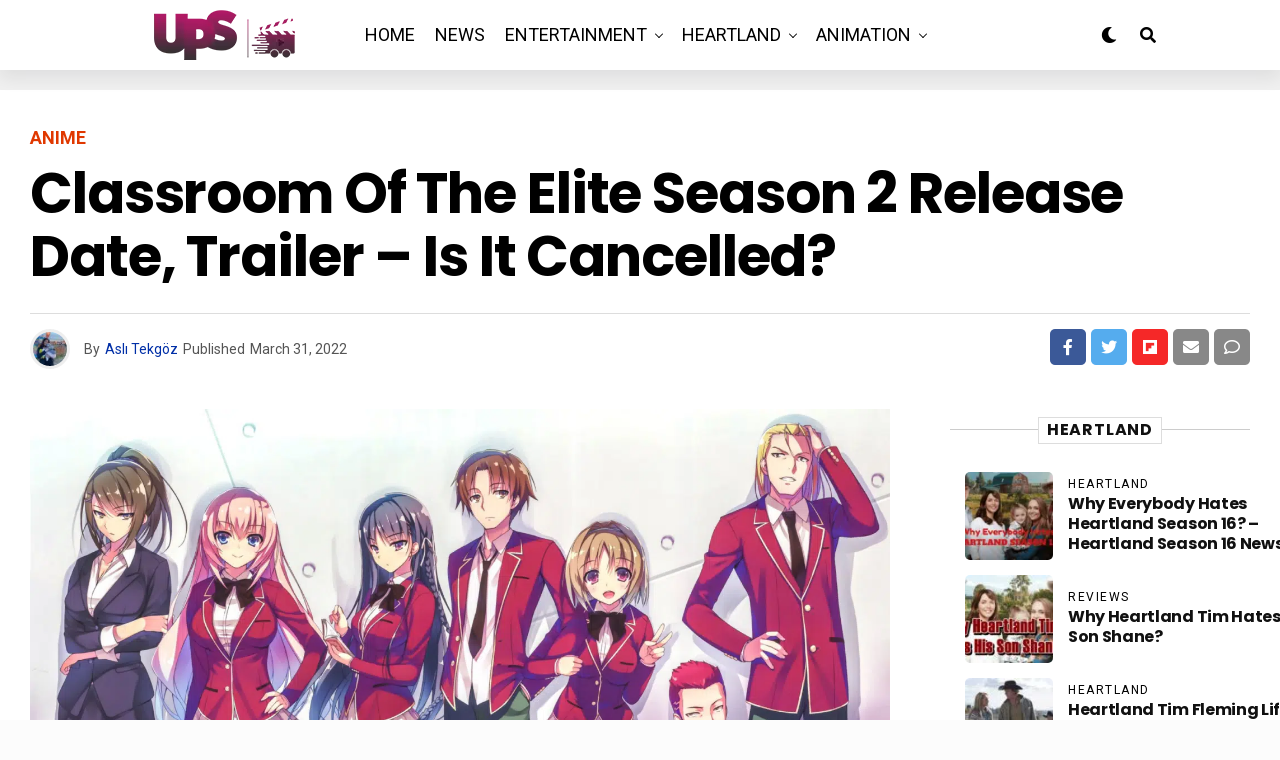

--- FILE ---
content_type: text/html; charset=UTF-8
request_url: https://upcomingseason.com/classroom-of-the-elite-season-2-release-date/
body_size: 43015
content:
<!DOCTYPE html><html lang="en-US" prefix="og: https://ogp.me/ns#"><head><meta charset="UTF-8" ><meta name="viewport" id="viewport" content="width=device-width, initial-scale=1.0, maximum-scale=5.0, minimum-scale=1.0, user-scalable=yes" /><title>Classroom of the Elite Season 2 Release Date- Is It Renewed?</title><meta name="description" content="It has been almost 5 years since the 1st season of Classroom of the Elite came out, and fans have been dying to know the Season 2 release date."/><meta name="robots" content="follow, index, max-snippet:-1, max-video-preview:-1, max-image-preview:large"/><link rel="canonical" href="https://upcomingseason.com/classroom-of-the-elite-season-2-release-date/" /><meta property="og:locale" content="en_US" /><meta property="og:type" content="article" /><meta property="og:title" content="Classroom of the Elite Season 2 Release Date- Is It Renewed?" /><meta property="og:description" content="It has been almost 5 years since the 1st season of Classroom of the Elite came out, and fans have been dying to know the Season 2 release date." /><meta property="og:url" content="https://upcomingseason.com/classroom-of-the-elite-season-2-release-date/" /><meta property="og:site_name" content="Upcoming Season" /><meta property="article:tag" content="classroom of the elite" /><meta property="article:tag" content="classroom of the elite characters" /><meta property="article:tag" content="classroom of the elite manga" /><meta property="article:tag" content="classroom of the elite season 2" /><meta property="article:tag" content="classroom of the elite season 2 release date" /><meta property="article:section" content="Anime" /><meta property="og:image" content="https://upcomingseason.com/wp-content/uploads/2022/03/Mor-Cicekli-Sarap-Etiket-14.png" /><meta property="og:image:secure_url" content="https://upcomingseason.com/wp-content/uploads/2022/03/Mor-Cicekli-Sarap-Etiket-14.png" /><meta property="og:image:width" content="1800" /><meta property="og:image:height" content="1200" /><meta property="og:image:alt" content="Classroom of the Elite Season 2 Release Date, Trailer - Is it Cancelled?" /><meta property="og:image:type" content="image/png" /><meta property="article:published_time" content="2022-03-31T11:00:27+00:00" /><meta property="og:video" content="https://www.youtube.com/embed/Bp2nNZPNegE" /><meta property="video:duration" content="90" /><meta name="twitter:card" content="summary_large_image" /><meta name="twitter:title" content="Classroom of the Elite Season 2 Release Date- Is It Renewed?" /><meta name="twitter:description" content="It has been almost 5 years since the 1st season of Classroom of the Elite came out, and fans have been dying to know the Season 2 release date." /><meta name="twitter:image" content="https://upcomingseason.com/wp-content/uploads/2022/03/Mor-Cicekli-Sarap-Etiket-14.png" /><meta name="twitter:label1" content="Written by" /><meta name="twitter:data1" content="Aslı Tekgöz" /><meta name="twitter:label2" content="Time to read" /><meta name="twitter:data2" content="3 minutes" /> <script type="application/ld+json" class="rank-math-schema">{"@context":"https://schema.org","@graph":[{"@type":["Organization","Person"],"@id":"https://upcomingseason.com/#person","name":"Upcoming Season","url":"https://upcomingseason.com"},{"@type":"WebSite","@id":"https://upcomingseason.com/#website","url":"https://upcomingseason.com","name":"Upcoming Season","publisher":{"@id":"https://upcomingseason.com/#person"},"inLanguage":"en-US"},{"@type":"ImageObject","@id":"https://upcomingseason.com/wp-content/uploads/2022/03/Mor-Cicekli-Sarap-Etiket-14.png","url":"https://upcomingseason.com/wp-content/uploads/2022/03/Mor-Cicekli-Sarap-Etiket-14.png","width":"1800","height":"1200","caption":"Classroom of the Elite Season 2 Release Date, Trailer - Is it Cancelled?","inLanguage":"en-US"},{"@type":"BreadcrumbList","@id":"https://upcomingseason.com/classroom-of-the-elite-season-2-release-date/#breadcrumb","itemListElement":[{"@type":"ListItem","position":"1","item":{"@id":"https://upcomingseason.com","name":"Home"}},{"@type":"ListItem","position":"2","item":{"@id":"https://upcomingseason.com/anime/","name":"Anime"}},{"@type":"ListItem","position":"3","item":{"@id":"https://upcomingseason.com/classroom-of-the-elite-season-2-release-date/","name":"Classroom of the Elite Season 2 Release Date, Trailer &#8211; Is it Cancelled?"}}]},{"@type":"WebPage","@id":"https://upcomingseason.com/classroom-of-the-elite-season-2-release-date/#webpage","url":"https://upcomingseason.com/classroom-of-the-elite-season-2-release-date/","name":"Classroom of the Elite Season 2 Release Date- Is It Renewed?","datePublished":"2022-03-31T11:00:27+00:00","dateModified":"2022-03-31T11:00:27+00:00","isPartOf":{"@id":"https://upcomingseason.com/#website"},"primaryImageOfPage":{"@id":"https://upcomingseason.com/wp-content/uploads/2022/03/Mor-Cicekli-Sarap-Etiket-14.png"},"inLanguage":"en-US","breadcrumb":{"@id":"https://upcomingseason.com/classroom-of-the-elite-season-2-release-date/#breadcrumb"}},{"@type":"Person","@id":"https://upcomingseason.com/author/asli-tekgoz/","name":"Asl\u0131 Tekg\u00f6z","url":"https://upcomingseason.com/author/asli-tekgoz/","image":{"@type":"ImageObject","@id":"https://upcomingseason.com/wp-content/litespeed/avatar/e9a4667d6aa253100d41e068e8a1721e.jpg?ver=1769654636","url":"https://upcomingseason.com/wp-content/litespeed/avatar/e9a4667d6aa253100d41e068e8a1721e.jpg?ver=1769654636","caption":"Asl\u0131 Tekg\u00f6z","inLanguage":"en-US"}},{"headline":"Classroom of the Elite Season 2 Release Date- Is It Renewed?","description":"It has been almost 5 years since the 1st season of Classroom of the Elite came out, and fans have been dying to know the Season 2 release date.","datePublished":"2022-03-31T11:00:27+00:00","dateModified":"2022-03-31T11:00:27+00:00","image":{"@id":"https://upcomingseason.com/wp-content/uploads/2022/03/Mor-Cicekli-Sarap-Etiket-14.png"},"author":{"@id":"https://upcomingseason.com/author/asli-tekgoz/","name":"Asl\u0131 Tekg\u00f6z"},"@type":"BlogPosting","name":"Classroom of the Elite Season 2 Release Date- Is It Renewed?","articleSection":"Anime, Release Date, Trailer","@id":"https://upcomingseason.com/classroom-of-the-elite-season-2-release-date/#schema-55010","isPartOf":{"@id":"https://upcomingseason.com/classroom-of-the-elite-season-2-release-date/#webpage"},"publisher":{"@id":"https://upcomingseason.com/#person"},"inLanguage":"en-US","mainEntityOfPage":{"@id":"https://upcomingseason.com/classroom-of-the-elite-season-2-release-date/#webpage"}},{"@type":"VideoObject","name":"Classroom of the Elite Season 2 - Official Trailer | AniTV","description":"Classroom  of the Elite Anime Season 2,Classroom of the Elite Anime Season Trailer,Classroom of the Elite Anime Season 2 anime,Classroom  of the Elite Anime ...","uploadDate":"2022-03-06","thumbnailUrl":"https://upcomingseason.com/wp-content/uploads/2022/03/hqdefault-23.jpg","embedUrl":"https://www.youtube.com/embed/Bp2nNZPNegE","duration":"PT1M30S","width":"1280","height":"720","isFamilyFriendly":"1","@id":"https://upcomingseason.com/classroom-of-the-elite-season-2-release-date/#schema-55011","isPartOf":{"@id":"https://upcomingseason.com/classroom-of-the-elite-season-2-release-date/#webpage"},"publisher":{"@id":"https://upcomingseason.com/#person"},"inLanguage":"en-US"}]}</script> <link rel='dns-prefetch' href='//www.googletagmanager.com' /><link rel='dns-prefetch' href='//ajax.googleapis.com' /><link rel='dns-prefetch' href='//fonts.googleapis.com' /><link rel='dns-prefetch' href='//pagead2.googlesyndication.com' /><link rel="alternate" type="application/rss+xml" title="Upcoming Season &raquo; Feed" href="https://upcomingseason.com/feed/" /><link rel="alternate" type="application/rss+xml" title="Upcoming Season &raquo; Comments Feed" href="https://upcomingseason.com/comments/feed/" /><link rel="alternate" type="application/rss+xml" title="Upcoming Season &raquo; Classroom of the Elite Season 2 Release Date, Trailer &#8211; Is it Cancelled? Comments Feed" href="https://upcomingseason.com/classroom-of-the-elite-season-2-release-date/feed/" /><link rel="alternate" title="oEmbed (JSON)" type="application/json+oembed" href="https://upcomingseason.com/wp-json/oembed/1.0/embed?url=https%3A%2F%2Fupcomingseason.com%2Fclassroom-of-the-elite-season-2-release-date%2F" /><link rel="alternate" title="oEmbed (XML)" type="text/xml+oembed" href="https://upcomingseason.com/wp-json/oembed/1.0/embed?url=https%3A%2F%2Fupcomingseason.com%2Fclassroom-of-the-elite-season-2-release-date%2F&#038;format=xml" /><style id='wp-img-auto-sizes-contain-inline-css' type='text/css'>img:is([sizes=auto i],[sizes^="auto," i]){contain-intrinsic-size:3000px 1500px}
/*# sourceURL=wp-img-auto-sizes-contain-inline-css */</style><link rel='alternate stylesheet' id='powerkit-icons-css' href='https://upcomingseason.com/wp-content/plugins/powerkit/assets/fonts/powerkit-icons.woff?ver=3.0.4' type='text/css' as='font' type='font/wof' crossorigin /><link data-optimized="1" rel='stylesheet' id='powerkit-css' href='https://upcomingseason.com/wp-content/litespeed/css/75b8fa9e7b01ba5ffe84e2cf523f9cbc.css?ver=cce75' type='text/css' media='all' /><style id='wp-emoji-styles-inline-css' type='text/css'>img.wp-smiley, img.emoji {
		display: inline !important;
		border: none !important;
		box-shadow: none !important;
		height: 1em !important;
		width: 1em !important;
		margin: 0 0.07em !important;
		vertical-align: -0.1em !important;
		background: none !important;
		padding: 0 !important;
	}
/*# sourceURL=wp-emoji-styles-inline-css */</style><link data-optimized="1" rel='stylesheet' id='wp-block-library-css' href='https://upcomingseason.com/wp-content/litespeed/css/6c47eb7aa311f2ae169860ac6b672f97.css?ver=d563a' type='text/css' media='all' /><style id='classic-theme-styles-inline-css' type='text/css'>/*! This file is auto-generated */
.wp-block-button__link{color:#fff;background-color:#32373c;border-radius:9999px;box-shadow:none;text-decoration:none;padding:calc(.667em + 2px) calc(1.333em + 2px);font-size:1.125em}.wp-block-file__button{background:#32373c;color:#fff;text-decoration:none}
/*# sourceURL=/wp-includes/css/classic-themes.min.css */</style><style id='global-styles-inline-css' type='text/css'>:root{--wp--preset--aspect-ratio--square: 1;--wp--preset--aspect-ratio--4-3: 4/3;--wp--preset--aspect-ratio--3-4: 3/4;--wp--preset--aspect-ratio--3-2: 3/2;--wp--preset--aspect-ratio--2-3: 2/3;--wp--preset--aspect-ratio--16-9: 16/9;--wp--preset--aspect-ratio--9-16: 9/16;--wp--preset--color--black: #000000;--wp--preset--color--cyan-bluish-gray: #abb8c3;--wp--preset--color--white: #ffffff;--wp--preset--color--pale-pink: #f78da7;--wp--preset--color--vivid-red: #cf2e2e;--wp--preset--color--luminous-vivid-orange: #ff6900;--wp--preset--color--luminous-vivid-amber: #fcb900;--wp--preset--color--light-green-cyan: #7bdcb5;--wp--preset--color--vivid-green-cyan: #00d084;--wp--preset--color--pale-cyan-blue: #8ed1fc;--wp--preset--color--vivid-cyan-blue: #0693e3;--wp--preset--color--vivid-purple: #9b51e0;--wp--preset--gradient--vivid-cyan-blue-to-vivid-purple: linear-gradient(135deg,rgb(6,147,227) 0%,rgb(155,81,224) 100%);--wp--preset--gradient--light-green-cyan-to-vivid-green-cyan: linear-gradient(135deg,rgb(122,220,180) 0%,rgb(0,208,130) 100%);--wp--preset--gradient--luminous-vivid-amber-to-luminous-vivid-orange: linear-gradient(135deg,rgb(252,185,0) 0%,rgb(255,105,0) 100%);--wp--preset--gradient--luminous-vivid-orange-to-vivid-red: linear-gradient(135deg,rgb(255,105,0) 0%,rgb(207,46,46) 100%);--wp--preset--gradient--very-light-gray-to-cyan-bluish-gray: linear-gradient(135deg,rgb(238,238,238) 0%,rgb(169,184,195) 100%);--wp--preset--gradient--cool-to-warm-spectrum: linear-gradient(135deg,rgb(74,234,220) 0%,rgb(151,120,209) 20%,rgb(207,42,186) 40%,rgb(238,44,130) 60%,rgb(251,105,98) 80%,rgb(254,248,76) 100%);--wp--preset--gradient--blush-light-purple: linear-gradient(135deg,rgb(255,206,236) 0%,rgb(152,150,240) 100%);--wp--preset--gradient--blush-bordeaux: linear-gradient(135deg,rgb(254,205,165) 0%,rgb(254,45,45) 50%,rgb(107,0,62) 100%);--wp--preset--gradient--luminous-dusk: linear-gradient(135deg,rgb(255,203,112) 0%,rgb(199,81,192) 50%,rgb(65,88,208) 100%);--wp--preset--gradient--pale-ocean: linear-gradient(135deg,rgb(255,245,203) 0%,rgb(182,227,212) 50%,rgb(51,167,181) 100%);--wp--preset--gradient--electric-grass: linear-gradient(135deg,rgb(202,248,128) 0%,rgb(113,206,126) 100%);--wp--preset--gradient--midnight: linear-gradient(135deg,rgb(2,3,129) 0%,rgb(40,116,252) 100%);--wp--preset--font-size--small: 13px;--wp--preset--font-size--medium: 20px;--wp--preset--font-size--large: 36px;--wp--preset--font-size--x-large: 42px;--wp--preset--spacing--20: 0.44rem;--wp--preset--spacing--30: 0.67rem;--wp--preset--spacing--40: 1rem;--wp--preset--spacing--50: 1.5rem;--wp--preset--spacing--60: 2.25rem;--wp--preset--spacing--70: 3.38rem;--wp--preset--spacing--80: 5.06rem;--wp--preset--shadow--natural: 6px 6px 9px rgba(0, 0, 0, 0.2);--wp--preset--shadow--deep: 12px 12px 50px rgba(0, 0, 0, 0.4);--wp--preset--shadow--sharp: 6px 6px 0px rgba(0, 0, 0, 0.2);--wp--preset--shadow--outlined: 6px 6px 0px -3px rgb(255, 255, 255), 6px 6px rgb(0, 0, 0);--wp--preset--shadow--crisp: 6px 6px 0px rgb(0, 0, 0);}:where(.is-layout-flex){gap: 0.5em;}:where(.is-layout-grid){gap: 0.5em;}body .is-layout-flex{display: flex;}.is-layout-flex{flex-wrap: wrap;align-items: center;}.is-layout-flex > :is(*, div){margin: 0;}body .is-layout-grid{display: grid;}.is-layout-grid > :is(*, div){margin: 0;}:where(.wp-block-columns.is-layout-flex){gap: 2em;}:where(.wp-block-columns.is-layout-grid){gap: 2em;}:where(.wp-block-post-template.is-layout-flex){gap: 1.25em;}:where(.wp-block-post-template.is-layout-grid){gap: 1.25em;}.has-black-color{color: var(--wp--preset--color--black) !important;}.has-cyan-bluish-gray-color{color: var(--wp--preset--color--cyan-bluish-gray) !important;}.has-white-color{color: var(--wp--preset--color--white) !important;}.has-pale-pink-color{color: var(--wp--preset--color--pale-pink) !important;}.has-vivid-red-color{color: var(--wp--preset--color--vivid-red) !important;}.has-luminous-vivid-orange-color{color: var(--wp--preset--color--luminous-vivid-orange) !important;}.has-luminous-vivid-amber-color{color: var(--wp--preset--color--luminous-vivid-amber) !important;}.has-light-green-cyan-color{color: var(--wp--preset--color--light-green-cyan) !important;}.has-vivid-green-cyan-color{color: var(--wp--preset--color--vivid-green-cyan) !important;}.has-pale-cyan-blue-color{color: var(--wp--preset--color--pale-cyan-blue) !important;}.has-vivid-cyan-blue-color{color: var(--wp--preset--color--vivid-cyan-blue) !important;}.has-vivid-purple-color{color: var(--wp--preset--color--vivid-purple) !important;}.has-black-background-color{background-color: var(--wp--preset--color--black) !important;}.has-cyan-bluish-gray-background-color{background-color: var(--wp--preset--color--cyan-bluish-gray) !important;}.has-white-background-color{background-color: var(--wp--preset--color--white) !important;}.has-pale-pink-background-color{background-color: var(--wp--preset--color--pale-pink) !important;}.has-vivid-red-background-color{background-color: var(--wp--preset--color--vivid-red) !important;}.has-luminous-vivid-orange-background-color{background-color: var(--wp--preset--color--luminous-vivid-orange) !important;}.has-luminous-vivid-amber-background-color{background-color: var(--wp--preset--color--luminous-vivid-amber) !important;}.has-light-green-cyan-background-color{background-color: var(--wp--preset--color--light-green-cyan) !important;}.has-vivid-green-cyan-background-color{background-color: var(--wp--preset--color--vivid-green-cyan) !important;}.has-pale-cyan-blue-background-color{background-color: var(--wp--preset--color--pale-cyan-blue) !important;}.has-vivid-cyan-blue-background-color{background-color: var(--wp--preset--color--vivid-cyan-blue) !important;}.has-vivid-purple-background-color{background-color: var(--wp--preset--color--vivid-purple) !important;}.has-black-border-color{border-color: var(--wp--preset--color--black) !important;}.has-cyan-bluish-gray-border-color{border-color: var(--wp--preset--color--cyan-bluish-gray) !important;}.has-white-border-color{border-color: var(--wp--preset--color--white) !important;}.has-pale-pink-border-color{border-color: var(--wp--preset--color--pale-pink) !important;}.has-vivid-red-border-color{border-color: var(--wp--preset--color--vivid-red) !important;}.has-luminous-vivid-orange-border-color{border-color: var(--wp--preset--color--luminous-vivid-orange) !important;}.has-luminous-vivid-amber-border-color{border-color: var(--wp--preset--color--luminous-vivid-amber) !important;}.has-light-green-cyan-border-color{border-color: var(--wp--preset--color--light-green-cyan) !important;}.has-vivid-green-cyan-border-color{border-color: var(--wp--preset--color--vivid-green-cyan) !important;}.has-pale-cyan-blue-border-color{border-color: var(--wp--preset--color--pale-cyan-blue) !important;}.has-vivid-cyan-blue-border-color{border-color: var(--wp--preset--color--vivid-cyan-blue) !important;}.has-vivid-purple-border-color{border-color: var(--wp--preset--color--vivid-purple) !important;}.has-vivid-cyan-blue-to-vivid-purple-gradient-background{background: var(--wp--preset--gradient--vivid-cyan-blue-to-vivid-purple) !important;}.has-light-green-cyan-to-vivid-green-cyan-gradient-background{background: var(--wp--preset--gradient--light-green-cyan-to-vivid-green-cyan) !important;}.has-luminous-vivid-amber-to-luminous-vivid-orange-gradient-background{background: var(--wp--preset--gradient--luminous-vivid-amber-to-luminous-vivid-orange) !important;}.has-luminous-vivid-orange-to-vivid-red-gradient-background{background: var(--wp--preset--gradient--luminous-vivid-orange-to-vivid-red) !important;}.has-very-light-gray-to-cyan-bluish-gray-gradient-background{background: var(--wp--preset--gradient--very-light-gray-to-cyan-bluish-gray) !important;}.has-cool-to-warm-spectrum-gradient-background{background: var(--wp--preset--gradient--cool-to-warm-spectrum) !important;}.has-blush-light-purple-gradient-background{background: var(--wp--preset--gradient--blush-light-purple) !important;}.has-blush-bordeaux-gradient-background{background: var(--wp--preset--gradient--blush-bordeaux) !important;}.has-luminous-dusk-gradient-background{background: var(--wp--preset--gradient--luminous-dusk) !important;}.has-pale-ocean-gradient-background{background: var(--wp--preset--gradient--pale-ocean) !important;}.has-electric-grass-gradient-background{background: var(--wp--preset--gradient--electric-grass) !important;}.has-midnight-gradient-background{background: var(--wp--preset--gradient--midnight) !important;}.has-small-font-size{font-size: var(--wp--preset--font-size--small) !important;}.has-medium-font-size{font-size: var(--wp--preset--font-size--medium) !important;}.has-large-font-size{font-size: var(--wp--preset--font-size--large) !important;}.has-x-large-font-size{font-size: var(--wp--preset--font-size--x-large) !important;}
:where(.wp-block-post-template.is-layout-flex){gap: 1.25em;}:where(.wp-block-post-template.is-layout-grid){gap: 1.25em;}
:where(.wp-block-term-template.is-layout-flex){gap: 1.25em;}:where(.wp-block-term-template.is-layout-grid){gap: 1.25em;}
:where(.wp-block-columns.is-layout-flex){gap: 2em;}:where(.wp-block-columns.is-layout-grid){gap: 2em;}
:root :where(.wp-block-pullquote){font-size: 1.5em;line-height: 1.6;}
/*# sourceURL=global-styles-inline-css */</style><link data-optimized="1" rel='stylesheet' id='powerkit-author-box-css' href='https://upcomingseason.com/wp-content/litespeed/css/b3e2d0aba5421715baf8a021bf1d0a08.css?ver=30cb4' type='text/css' media='all' /><link data-optimized="1" rel='stylesheet' id='powerkit-basic-elements-css' href='https://upcomingseason.com/wp-content/litespeed/css/4056c955ab64c3cc86eea65b7bee6ac2.css?ver=58a19' type='text/css' media='screen' /><link data-optimized="1" rel='stylesheet' id='powerkit-content-formatting-css' href='https://upcomingseason.com/wp-content/litespeed/css/6966de9895ba7de2c65af6dc1a3b568a.css?ver=d54eb' type='text/css' media='all' /><link data-optimized="1" rel='stylesheet' id='powerkit-сontributors-css' href='https://upcomingseason.com/wp-content/litespeed/css/c1cba9adc26e22acfaa399534ef331c3.css?ver=cf9a8' type='text/css' media='all' /><link data-optimized="1" rel='stylesheet' id='powerkit-featured-categories-css' href='https://upcomingseason.com/wp-content/litespeed/css/288c2e371e990ac1aace4bef8aa62c63.css?ver=277e4' type='text/css' media='all' /><link data-optimized="1" rel='stylesheet' id='powerkit-inline-posts-css' href='https://upcomingseason.com/wp-content/litespeed/css/d9db2e6345aa0426b4aa1d05a1cb757b.css?ver=92bd9' type='text/css' media='all' /><link data-optimized="1" rel='stylesheet' id='powerkit-widget-posts-css' href='https://upcomingseason.com/wp-content/litespeed/css/c4ecc74d3d515cfd01a311307e8ada63.css?ver=504fc' type='text/css' media='all' /><link data-optimized="1" rel='stylesheet' id='powerkit-share-buttons-css' href='https://upcomingseason.com/wp-content/litespeed/css/c1e0db082c60201757ab1d80a534f03a.css?ver=15d72' type='text/css' media='all' /><link data-optimized="1" rel='stylesheet' id='powerkit-table-of-contents-css' href='https://upcomingseason.com/wp-content/litespeed/css/d838beb80c78db84525db49db9a70332.css?ver=409b3' type='text/css' media='all' /><link data-optimized="1" rel='stylesheet' id='powerkit-widget-about-css' href='https://upcomingseason.com/wp-content/litespeed/css/0a0a3912642c7c380a51bc3e1f40ed51.css?ver=d7c6e' type='text/css' media='all' /><link rel='stylesheet' id='ql-jquery-ui-css' href='//ajax.googleapis.com/ajax/libs/jqueryui/1.12.1/themes/smoothness/jquery-ui.css?ver=6.9' type='text/css' media='all' /><link data-optimized="1" rel='stylesheet' id='zox-custom-style-css' href='https://upcomingseason.com/wp-content/litespeed/css/0ef5a90a72fdb1a190d72e40aa197a36.css?ver=f374e' type='text/css' media='all' /><style id='zox-custom-style-inline-css' type='text/css'>a,
	a:visited,
	a:hover h2.zox-s-title1,
	a:hover h2.zox-s-title1-feat,
	a:hover h2.zox-s-title2,
	a:hover h2.zox-s-title3,
	.zox-post-body p a,
	h3.zox-post-cat a,
	.sp-template a,
	.sp-data-table a,
	span.zox-author-name a,
	a:hover h2.zox-authors-latest,
	span.zox-authors-name a:hover,
	#zox-side-wrap a:hover {
		color: #002fa7;
	}

	.zox-s8 a:hover h2.zox-s-title1,
	.zox-s8 a:hover h2.zox-s-title1-feat,
	.zox-s8 a:hover h2.zox-s-title2,
	.zox-s8 a:hover h2.zox-s-title3 {
		box-shadow: 15px 0 0 #fff, -10px 0 0 #fff;
		color: #002fa7;
	}

	.woocommerce-message:before,
	.woocommerce-info:before,
	.woocommerce-message:before,
	.woocommerce .star-rating span:before,
	span.zox-s-cat,
	h3.zox-post-cat a,
	.zox-s6 span.zox-s-cat,
	.zox-s8 span.zox-s-cat,
	.zox-widget-side-trend-wrap .zox-art-text:before {
		color: #e03800;
	}

	.zox-widget-bgp,
	.zox-widget-bgp.zox-widget-txtw .zox-art-wrap,
	.zox-widget-bgp.zox-widget-txtw .zox-widget-featl-sub .zox-art-wrap,
	.zox-s4 .zox-widget-bgp span.zox-s-cat,
	.woocommerce span.onsale,
	.zox-s7 .zox-byline-wrap:before,
	.zox-s3 span.zox-s-cat,
	.zox-o1 span.zox-s-cat,
	.zox-s3 .zox-widget-side-trend-wrap .zox-art-text:before,
	.sp-table-caption,
	#zox-search-form #zox-search-submit,
	#zox-search-form2 #zox-search-submit2,
	.pagination .current,
	.pagination a:hover,
	.zox-o6 span.zox-s-cat {
		background: #e03800;
	}

	.woocommerce .widget_price_filter .ui-slider .ui-slider-handle,
	.woocommerce #respond input#submit.alt,
	.woocommerce a.button.alt,
	.woocommerce button.button.alt,
	.woocommerce input.button.alt,
	.woocommerce #respond input#submit.alt:hover,
	.woocommerce a.button.alt:hover,
	.woocommerce button.button.alt:hover,
	.woocommerce input.button.alt:hover {
		background-color: #e03800;
	}

	.woocommerce-error,
	.woocommerce-info,
	.woocommerce-message {
		border-top-color: #e03800;
	}

	.zox-feat-ent1-left,
	.zox-ent1 .zox-side-widget {
		border-top: 2px solid #e03800;
	}

	.zox-feat-ent3-main-wrap h2.zox-s-title2 {
		background-color: #e03800;
		box-shadow: 15px 0 0 #e03800, -10px 0 0 #e03800;
	}

	.zox-widget-side-trend-wrap .zox-art-text:before,
	.pagination .current,
	.pagination a:hover {
		border: 1px solid #e03800;
	}

	.zox-post-type {
		border: 3px solid #e03800;
	}
	.zox-net1 .zox-post-type,
	.zox-net2 .zox-post-type {
		background: #e03800;
	}
	.zox-widget-featl-sub .zox-post-type {
		border: 2px solid #e03800;
	}

	@media screen and (max-width: 479px) {
	.zox-net1.zox-s4 .zox-widget-bgp .zox-art-main span.zox-s-cat {
		background: #e03800 !important;
	}
	}

	.zox-o3 h3.zox-s-cat {
		background: #dddddd;
	}

	.zox-widget-bgs,
	.zox-widget-bgs.zox-widget-txtw .zox-art-wrap,
	.zox-widget-bgs.zox-widget-txtw .zox-widget-featl-sub .zox-art-wrap,
	.zox-s4 .zox-widget-bgs span.zox-s-cat {
		background: #dddddd;
	}

	#zox-top-head-wrap {
		background: #0a0a0a;
	}

	span.zox-top-soc-but,
	.zox-top-nav-menu ul li a,
	span.zox-woo-cart-icon {
		color: #cccccc;
	}

	span.zox-woo-cart-num {
		background: #cccccc;
	}

	.zox-top-nav-menu ul li:hover a {
		color: #ed1c24;
	}

	#zox-top-head-wrap,
	#zox-top-head,
	#zox-top-head-left,
	#zox-top-head-mid,
	#zox-top-head-right,
	.zox-top-nav-menu ul {
		height: 100px;
	}

	#zox-top-head-mid img {
		max-height: calc(100px - 20px);
	}

	.zox-top-nav-menu ul li a {
		font-size: 16px;
	}

	#zox-bot-head-wrap,
	#zox-bot-head-wrap.zox-trans-bot.zox-fix-up,
	#zox-fly-wrap,
	#zox-bot-head-wrap.zox-trans-bot:hover {
		background-color: #ffffff;
		background-image: none;
	}

	.zox-nav-menu ul li a,
	span.zox-nav-search-but,
	span.zox-night,
	.zox-trans-bot.zox-fix-up .zox-nav-menu ul li a,
	.zox-trans-bot.zox-fix-up span.zox-nav-search-but,
	nav.zox-fly-nav-menu ul li a,
	span.zox-fly-soc-head,
	ul.zox-fly-soc-list li a,
	nav.zox-fly-nav-menu ul li.menu-item-has-children:after {
		color: #000000;
	}

	.zox-nav-menu ul li.menu-item-has-children a:after,
	.zox-nav-menu ul li.zox-mega-drop a:after {
		border-right: 1px solid #000000;
		border-bottom: 1px solid #000000;
	}

	.zox-fly-but-wrap span,
	.zox-trans-bot.zox-fix-up .zox-fly-but-wrap span {
		background: #000000;
	}

	.zox-nav-menu ul li:hover a,
	span.zox-nav-search-but:hover,
	span.zox-night:hover {
		color: #ed1c24;
	}

	.zox-fly-but-wrap:hover span {
		background: #ed1c24;
	}

	span.zox-widget-main-title {
		color: #111111;
	}

	#zox-foot-wrap {
		background: #ffffff;
	}

	#zox-foot-wrap p {
		color: #aaaaaa;
	}

	#zox-foot-wrap a {
		color: #aaaaaa;
	}

	ul.zox-foot-soc-list li a {
		border: 1px solid #aaaaaa;
	}

	span.zox-widget-side-title {
		color: #111111;
	}

	span.zox-post-main-title {
		color: #00000;
	}

	.zox-top-nav-menu ul li a {
		padding-top: calc((100px - 16px) / 2);
		padding-bottom: calc((100px - 16px) / 2);
	}

	#zox-bot-head-wrap,
	.zox-bot-head-menu,
	#zox-bot-head,
	#zox-bot-head-left,
	#zox-bot-head-right,
	#zox-bot-head-mid,
	.zox-bot-head-logo,
	.zox-bot-head-logo-main,
	.zox-nav-menu,
	.zox-nav-menu ul {
		height: 70px;
	}

	.zox-bot-head-logo img,
	.zox-bot-head-logo-main img {
		max-height: calc(70px - 20px);
	}

	.zox-nav-menu ul li ul.sub-menu,
	.zox-nav-menu ul li.menu-item-object-category .zox-mega-dropdown {
		top: 70px;
	}

	.zox-nav-menu ul li a {
		font-size: 18px;
	}

	.zox-nav-menu ul li a {
		padding-top: calc((70px - 18px) / 2);
		padding-bottom: calc((70px - 18px) / 2);
	}

	.zox-fix-up {
		top: -70px !important;
		-webkit-transform: translate3d(0,-70px,0) !important;
	   	   -moz-transform: translate3d(0,-70px,0) !important;
	    	-ms-transform: translate3d(0,-70px,0) !important;
	     	 -o-transform: translate3d(0,-70px,0) !important;
				transform: translate3d(0,-70px,0) !important;
	}

	.zox-fix {
		top: -70px;
		-webkit-transform: translate3d(0,70px,0) !important;
	   	   -moz-transform: translate3d(0,70px,0) !important;
	    	-ms-transform: translate3d(0,70px,0) !important;
	     	 -o-transform: translate3d(0,70px,0) !important;
				transform: translate3d(0,70px,0) !important;
	}

	.zox-fix-up .zox-nav-menu ul li a {
		padding-top: calc((60px - 18px) / 2);
		padding-bottom: calc((60px - 18px) / 2);
	}

	.zox-feat-ent1-grid,
	.zox-feat-ent2-bot,
	.zox-feat-net1-grid {
		grid-template-columns: auto 300px;
	}

	body,
	span.zox-s-cat,
	span.zox-ad-label,
	.woocommerce ul.product_list_widget li a,
	.woocommerce ul.product_list_widget span.product-title,
	.woocommerce #reviews #comments ol.commentlist li .comment-text p.meta,
	.woocommerce div.product p.price,
	.woocommerce div.product p.price ins,
	.woocommerce div.product p.price del,
	.woocommerce ul.products li.product .price del,
	.woocommerce ul.products li.product .price ins,
	.woocommerce ul.products li.product .price,
	.woocommerce #respond input#submit,
	.woocommerce a.button,
	.woocommerce button.button,
	.woocommerce input.button,
	.woocommerce .widget_price_filter .price_slider_amount .button,
	.woocommerce span.onsale,
	.woocommerce-review-link,
	#woo-content p.woocommerce-result-count,
	.woocommerce div.product .woocommerce-tabs ul.tabs li a,
	.woocommerce .woocommerce-breadcrumb,
	.woocommerce #respond input#submit.alt,
	.woocommerce a.button.alt,
	.woocommerce button.button.alt,
	.woocommerce input.button.alt,
	.zox-post-tags-header,
	.zox-post-tags a {
		font-family: 'Roboto', sans-serif;
		font-weight: 400;
		text-transform: None;
	}

	#zox-woo-side-wrap span.zox-widget-side-title,
	span.zox-authors-name a,
	h1.zox-author-top-head {
		font-family: 'Roboto', sans-serif;
	}

	p.zox-s-graph,
	span.zox-post-excerpt p,
	.zox-post-body p,
	#woo-content p,
	#zox-404 p,
	.zox-post-body ul li,
	.zox-post-body ol li,
	.zox-author-box-text p {
		font-family: 'PT Serif', sans-serif;
		font-weight: 400;
		text-transform: None;
	}

	.zox-nav-menu ul li a,
	.zox-top-nav-menu ul li a,
	nav.zox-fly-nav-menu ul li a {
		font-family: 'Roboto', sans-serif;
		font-weight: 400;
		text-transform: Uppercase;
	}

	.zox-nav-menu ul li ul.zox-mega-list li a,
	.zox-nav-menu ul li ul.zox-mega-list li a p {
		font-family: 'Roboto', sans-serif;
	}

	h2.zox-s-title1,
	h2.zox-s-title1-feat,
	.woocommerce div.product .product_title,
	.woocommerce .related h2,
	#woo-content .summary p.price,
	.woocommerce div.product .woocommerce-tabs .panel h2,
	#zox-404 h1,
	h1.zox-post-title,
	.zox-widget-side-trend-wrap .zox-art-text:before,
	.zox-post-body blockquote p,
	.zox-post-body .wp-block-pullquote blockquote p,
	.zox-post-body h1,
	.zox-post-body h2,
	.zox-post-body h3,
	.zox-post-body h4,
	.zox-post-body h5,
	.zox-post-body h6,
	.comment-inner h1,
	.comment-inner h2,
	.comment-inner h3,
	.comment-inner h4,
	.comment-inner h5,
	.comment-inner h6,
	span.zox-author-box-name a {
		font-family: 'Poppins', sans-serif;
		font-weight: 700;
		text-transform: Capitalize;
	}

	span.zox-widget-main-title {
		font-family: 'Poppins', sans-serif;
		font-weight: 700;
		text-transform: Uppercase;
	}

	span.zox-widget-side-title {
		font-family: 'Poppins', sans-serif;
		font-weight: 700;
		text-transform: Uppercase;
	}

	span.zox-post-main-title {
		font-family: 'Roboto', sans-serif;
		font-weight: 800;
		text-transform: Capitalize;
	}

	h2.zox-s-title2,
	h2.zox-s-title3,
	span.zox-woo-cart-num,
	p.zox-search-p,
	.alp-related-posts .current .post-title,
	.alp-related-posts-wrapper .alp-related-post .post-title,
	.zox-widget-txtw span.zox-widget-main-title {
		font-family: 'Poppins', sans-serif;
		font-weight: 700;
		text-transform: Capitalize;
	}

	.zox-post-width {
		margin: 0 auto;
		max-width: calc(1240px + 60px);
	}


	

			.zox-head-width {
				margin: 0 auto;
				max-width: calc(1041px + 60px);
			}
			.zox-nav-menu ul li.zox-mega-drop .zox-mega-dropdown {
							left: calc(((100vw - 100%) /2) * -1);
			}
				

			#zox-home-main-wrap {
				margin: 0 auto;
				padding: 0 30px;
				max-width: calc(1280px + 60px);
			}
			.zox-body-width,
			.zox-widget-feat-wrap.zox-o1 .zox-art-text-cont,
			.zox-widget-feat-wrap.zox-o4 .zox-art-text-cont,
			.zox-widget-feat-main.zox-o1 .zox-art-text-cont,
			.zox-widget-feat-main.zox-o4 .zox-art-text-cont {
				margin: 0 auto;
				max-width: none;
			}
				

			@media screen and (min-width: 1024px) {
				#zox-bot-head-left {
					display: none;
				}
				#zox-bot-head {
					grid-template-columns: auto 60px;
				}
				.zox-bot-head-menu {
					display: grid;
					padding: 0 0 0 90px;
				}
			}
			@media screen and (max-width: 1023px) {
				#zox-bot-head-left {
					display: grid;
				}
			}
				

	#zox-bot-head-wrap {
		-webkit-box-shadow: 0 0.5rem 1rem 0 rgba(21,21,30,0.08);
		   -moz-box-shadow: 0 0.5rem 1rem 0 rgba(21,21,30,0.08);
			-ms-box-shadow: 0 0.5rem 1rem 0 rgba(21,21,30,0.08);
			 -o-box-shadow: 0 0.5rem 1rem 0 rgba(21,21,30,0.08);
				box-shadow: 0 0.5rem 1rem 0 rgba(21,21,30,0.08);
	}
		

.zox-nav-links {
	display: none;
	}
	

					#zox-home-body-wrap {
						grid-template-columns: auto 300px;
						}
						

	.zox-post-body p a {
		box-shadow: inset 0 -1px 0 0 #fff, inset 0 -2px 0 0 #002fa7;
		color: #000;
	}
	.zox-post-body p a:hover {
		color: #002fa7;
	}
	

			.zox-widget-main-head {
				margin: 0 0 15px;
			}
			h4.zox-widget-main-title {
				border-top: 1px solid #ccc;
				position: relative;
				text-align: center;
			}
			span.zox-widget-main-title {
				background: #fff;
				border: 1px solid #ddd;
				color: #111111;
				display: inline-block;
				font-size: 18px;
				letter-spacing: .05em;
				padding: 5px 10px 7px;
				position: relative;
					top: -16px;
				text-transform: uppercase;
			}
			.zox_feat_widget .zox-widget-main-head {
				margin: 0;
			}
			.zox_feat_widget h4.zox-widget-main-title {
				height: 1px;
				z-index: 10;
			}
			

			.zox-widget-side-head {
				margin: 0 0 15px;
			}
			h4.zox-widget-side-title {
				border-top: 1px solid #ccc;
				position: relative;
				text-align: center;
			}
			span.zox-widget-side-title {
				background: #fff;
				border: 1px solid #ddd;
				color: #111111;
				display: inline-block;
				font-size: 16px;
				letter-spacing: .05em;
				padding: 4px 8px 5px;
				position: relative;
					top: -13px;
				text-transform: uppercase;
			}
			.zox_feat_widget .zox-widget-side-head {
				margin: 0;
			}
			.zox_feat_widget h4.zox-widget-side-title {
				height: 1px;
				z-index: 10;
			}
			

		h4.zox-post-main-title {
			text-align: left;
		}
		span.zox-post-main-title {
			font-size: 1.5rem;
			letter-spacing: .1em;
		}
		

		#zox-lead-top-wrap {
			position: relative;
			height: 0;
		}
		#zox-lead-top-in {
			clip: rect(0,auto,auto,0);
			overflow: hidden;
			position: absolute;
				left: 0;
				top: 0;
			z-index: 1;
			zoom: 1;
			width: 100%;
			height: 100%;
		}
		#zox-lead-top {
			position: fixed;
				top: 0;
				left: 0;
		}
		

	.home #zox-home-body-wrap {
		grid-gap: 0;
		grid-template-columns: 100%;
	}
	.home #zox-home-right-wrap {
		display: none;
	}
	

		ul.zox-post-soc-list {
			display: grid;
			grid-gap: 5px;
			left: 5px;
		}
		ul.zox-post-soc-list li {
			background: #888;
			border: none;
			border-radius: 5px;
			-webkit-transition: none;
			   -moz-transition: none;
			    -ms-transition: none;
				 -o-transition: none;
					transition: none;
			width: 40px;
			height: 40px;
		}
		ul.zox-post-soc-stat-list li,
		ul.zox-alp-soc-list li {
			background: #888;
			border: none;
			border-radius: 5px;
			color: #fff;
			-webkit-transition: none;
			   -moz-transition: none;
			    -ms-transition: none;
				 -o-transition: none;
					transition: none;
		}
		ul.zox-post-soc-stat-list li:hover,
		ul.zox-alp-soc-list li:hover {
			background: #888;
			border: none;
			font-size: 18px;
		}
		ul.zox-post-soc-list li:hover,
		ul.zox-post-soc-list li.zox-post-soc-email:hover,
		ul.zox-post-soc-list li.zox-post-soc-com:hover {
			background: #888;
			font-size: 18px;
		}
		.zox-dark ul.zox-post-soc-stat-list li,
		.zox-dark ul.zox-alp-soc-list li,
		.zox-dark ul.zox-post-soc-stat-list li.zox-post-soc-fb,
		.zox-dark ul.zox-alp-soc-list li.zox-alp-soc-fb,
		.zox-dark ul.zox-post-soc-stat-list li.zox-post-soc-twit,
		.zox-dark ul.zox-alp-soc-list li.zox-alp-soc-twit,
		.zox-dark ul.zox-post-soc-stat-list li.zox-post-soc-flip,
		.zox-dark ul.zox-alp-soc-list li.zox-alp-soc-flip {
			background: #333;
		}
		ul.zox-post-soc-list li.zox-post-soc-fb,
		ul.zox-post-soc-stat-list li.zox-post-soc-fb,
		ul.zox-alp-soc-list li.zox-alp-soc-fb {
			background: #3b5998;
		}
		ul.zox-post-soc-list li.zox-post-soc-twit,
		ul.zox-post-soc-stat-list li.zox-post-soc-twit,
		ul.zox-alp-soc-list li.zox-alp-soc-twit {
			background: #55acee;
		}
		ul.zox-post-soc-list li.zox-post-soc-flip,
		ul.zox-post-soc-stat-list li.zox-post-soc-flip,
		ul.zox-alp-soc-list li.zox-alp-soc-flip {
			background: #f52828;
		}
		@media screen and (max-width: 1399px) {
			.zox-post-soc-scroll {
				height: 40px !important;
			}
			ul.zox-post-soc-list {
				display: inline;
				left: 0;
			}
			ul.zox-post-soc-list li {
				border-left: 1px solid #fff !important;
				border-radius: 0;
			}
			ul.zox-post-soc-list li ul.zox-soc-more-list li {
				border-left: none !important;
			}
		}
		


		
/*# sourceURL=zox-custom-style-inline-css */</style><link data-optimized="1" rel='stylesheet' id='fontawesome-css' href='https://upcomingseason.com/wp-content/litespeed/css/443c581602ed9655a3119ae12f36c3e9.css?ver=4e6b7' type='text/css' media='all' /><link rel='stylesheet' id='zox-fonts-css' href='//fonts.googleapis.com/css?family=Heebo%3A300%2C400%2C500%2C700%2C800%2C900%7CAlegreya%3A400%2C500%2C700%2C800%2C900%7CJosefin+Sans%3A300%2C400%2C600%2C700%7CLibre+Franklin%3A300%2C400%2C500%2C600%2C700%2C800%2C900%7CFrank+Ruhl+Libre%3A300%2C400%2C500%2C700%2C900%7CNunito+Sans%3A300%2C400%2C600%2C700%2C800%2C900%7CMontserrat%3A300%2C400%2C500%2C600%2C700%2C800%2C900%7CAnton%3A400%7CNoto+Serif%3A400%2C700%7CNunito%3A300%2C400%2C600%2C700%2C800%2C900%7CRajdhani%3A300%2C400%2C500%2C600%2C700%7CTitillium+Web%3A300%2C400%2C600%2C700%2C900%7CPT+Serif%3A400%2C400i%2C700%2C700i%7CAmiri%3A400%2C400i%2C700%2C700i%7COswald%3A300%2C400%2C500%2C600%2C700%7CRoboto+Mono%3A400%2C700%7CBarlow+Semi+Condensed%3A700%2C800%2C900%7CPoppins%3A300%2C400%2C500%2C600%2C700%2C800%2C900%7CRoboto+Condensed%3A300%2C400%2C700%7CRoboto%3A300%2C400%2C500%2C700%2C900%7CPT+Serif%3A400%2C700%7COpen+Sans+Condensed%3A300%2C700%7COpen+Sans%3A700%7CSource+Serif+Pro%3A400%2C600%2C700%7CIM+Fell+French+Canon%3A400%2C400i%7CRoboto%3A100%2C100i%2C200%2C+200i%2C300%2C300i%2C400%2C400i%2C500%2C500i%2C600%2C600i%2C700%2C700i%2C800%2C800i%2C900%2C900i%7CPT+Serif%3A100%2C100i%2C200%2C+200i%2C300%2C300i%2C400%2C400i%2C500%2C500i%2C600%2C600i%2C700%2C700i%2C800%2C800i%2C900%2C900i%7CRoboto%3A100%2C100i%2C200%2C+200i%2C300%2C300i%2C400%2C400i%2C500%2C500i%2C600%2C600i%2C700%2C700i%2C800%2C800i%2C900%2C900i%7CPoppins%3A100%2C100i%2C200%2C+200i%2C300%2C300i%2C400%2C400i%2C500%2C500i%2C600%2C600i%2C700%2C700i%2C800%2C800i%2C900%2C900i%7CPoppins%3A100%2C100i%2C200%2C+200i%2C300%2C300i%2C400%2C400i%2C500%2C500i%2C600%2C600i%2C700%2C700i%2C800%2C800i%2C900%2C900i%7CPoppins%3A100%2C100i%2C200%2C+200i%2C300%2C300i%2C400%2C400i%2C500%2C500i%2C600%2C600i%2C700%2C700i%2C800%2C800i%2C900%2C900i%7CPoppins%3A100%2C100i%2C200%2C+200i%2C300%2C300i%2C400%2C400i%2C500%2C500i%2C600%2C600i%2C700%2C700i%2C800%2C800i%2C900%2C900i%26subset%3Dlatin%2Clatin-ext%2Ccyrillic%2Ccyrillic-ext%2Cgreek-ext%2Cgreek%2Cvietnamese' type='text/css' media='all' /><link data-optimized="1" rel='stylesheet' id='zox-media-queries-css' href='https://upcomingseason.com/wp-content/litespeed/css/713324aafbe2bd65daa5d289ad3eec18.css?ver=eaa33' type='text/css' media='all' /><link data-optimized="1" rel='stylesheet' id='__EPYT__style-css' href='https://upcomingseason.com/wp-content/litespeed/css/2de520aef6b755ce0fd4e4379ebe6136.css?ver=cde27' type='text/css' media='all' /><style id='__EPYT__style-inline-css' type='text/css'>.epyt-gallery-thumb {
                        width: 33.333%;
                }
                
/*# sourceURL=__EPYT__style-inline-css */</style> <script type="text/javascript" src="https://upcomingseason.com/wp-includes/js/jquery/jquery.min.js?ver=3.7.1" id="jquery-core-js"></script> <script data-optimized="1" type="text/javascript" src="https://upcomingseason.com/wp-content/litespeed/js/fd354d6a4d5ac026f6cfd0385083f3b8.js?ver=32e65" id="jquery-migrate-js" defer data-deferred="1"></script> 
 <script type="text/javascript" src="https://www.googletagmanager.com/gtag/js?id=GT-T53FCSV" id="google_gtagjs-js" defer data-deferred="1"></script> <script type="text/javascript" id="google_gtagjs-js-after" src="[data-uri]" defer></script> <script type="text/javascript" id="__ytprefs__-js-extra" src="[data-uri]" defer></script> <script data-optimized="1" type="text/javascript" src="https://upcomingseason.com/wp-content/litespeed/js/887727a420d57cc810c534d034b19265.js?ver=89cef" id="__ytprefs__-js" defer data-deferred="1"></script> <link rel="https://api.w.org/" href="https://upcomingseason.com/wp-json/" /><link rel="alternate" title="JSON" type="application/json" href="https://upcomingseason.com/wp-json/wp/v2/posts/9451" /><link rel="EditURI" type="application/rsd+xml" title="RSD" href="https://upcomingseason.com/xmlrpc.php?rsd" /><meta name="generator" content="WordPress 6.9" /><link rel='shortlink' href='https://upcomingseason.com/?p=9451' /><meta name="generator" content="Site Kit by Google 1.171.0" /><meta name="theme-color" content="#ffffff" /><meta property="og:type" content="article" /><meta property="og:image" content="https://upcomingseason.com/wp-content/uploads/2022/03/Mor-Cicekli-Sarap-Etiket-14-1024x576.png" /><meta name="twitter:image" content="https://upcomingseason.com/wp-content/uploads/2022/03/Mor-Cicekli-Sarap-Etiket-14-1024x576.png" /><meta property="og:url" content="https://upcomingseason.com/classroom-of-the-elite-season-2-release-date/" /><meta property="og:title" content="Classroom of the Elite Season 2 Release Date, Trailer &#8211; Is it Cancelled?" /><meta property="og:description" content="It has been almost 5 years since the 1st season of Classroom of the Elite came out, and fans of the anime have been dying for the announcement of Classroom of the Elite Season 2 release date. Well, the announcement was made a few weeks ago at the end of the trailer for the new [&hellip;]" /><meta name="twitter:card" content="summary_large_image"><meta name="twitter:url" content="https://upcomingseason.com/classroom-of-the-elite-season-2-release-date/"><meta name="twitter:title" content="Classroom of the Elite Season 2 Release Date, Trailer &#8211; Is it Cancelled?"><meta name="twitter:description" content="It has been almost 5 years since the 1st season of Classroom of the Elite came out, and fans of the anime have been dying for the announcement of Classroom of the Elite Season 2 release date. Well, the announcement was made a few weeks ago at the end of the trailer for the new [&hellip;]"><link rel="pingback" href="https://upcomingseason.com/xmlrpc.php"><meta name="google-adsense-platform-account" content="ca-host-pub-2644536267352236"><meta name="google-adsense-platform-domain" content="sitekit.withgoogle.com"><meta name="generator" content="Elementor 3.34.3; features: e_font_icon_svg, additional_custom_breakpoints; settings: css_print_method-external, google_font-enabled, font_display-auto"><style>.e-con.e-parent:nth-of-type(n+4):not(.e-lazyloaded):not(.e-no-lazyload),
				.e-con.e-parent:nth-of-type(n+4):not(.e-lazyloaded):not(.e-no-lazyload) * {
					background-image: none !important;
				}
				@media screen and (max-height: 1024px) {
					.e-con.e-parent:nth-of-type(n+3):not(.e-lazyloaded):not(.e-no-lazyload),
					.e-con.e-parent:nth-of-type(n+3):not(.e-lazyloaded):not(.e-no-lazyload) * {
						background-image: none !important;
					}
				}
				@media screen and (max-height: 640px) {
					.e-con.e-parent:nth-of-type(n+2):not(.e-lazyloaded):not(.e-no-lazyload),
					.e-con.e-parent:nth-of-type(n+2):not(.e-lazyloaded):not(.e-no-lazyload) * {
						background-image: none !important;
					}
				}</style><style type="text/css" id="custom-background-css">body.custom-background { background-color: #fcfcfc; }</style> <script type="text/javascript" async="async" src="https://pagead2.googlesyndication.com/pagead/js/adsbygoogle.js?client=ca-pub-6414036036943403&amp;host=ca-host-pub-2644536267352236" crossorigin="anonymous"></script> <link rel="icon" href="https://upcomingseason.com/wp-content/uploads/2021/04/cropped-UPS-icon-1-100x100.png" sizes="32x32" /><link rel="icon" href="https://upcomingseason.com/wp-content/uploads/2021/04/cropped-UPS-icon-1-300x300.png" sizes="192x192" /><link rel="apple-touch-icon" href="https://upcomingseason.com/wp-content/uploads/2021/04/cropped-UPS-icon-1-300x300.png" /><meta name="msapplication-TileImage" content="https://upcomingseason.com/wp-content/uploads/2021/04/cropped-UPS-icon-1-300x300.png" /></head><body class="wp-singular post-template-default single single-post postid-9451 single-format-standard custom-background wp-embed-responsive wp-theme-zoxpress zox-s3 zox-tech2 elementor-default elementor-kit-91" ><div id="zox-site" class="left zoxrel "><div id="zox-fly-wrap"><div id="zox-fly-menu-top" class="left relative"><div id="zox-fly-logo" class="left relative">
<a href="https://upcomingseason.com/"><img data-lazyloaded="1" src="[data-uri]" data-src="https://upcomingseason.com/wp-content/uploads/2022/06/Basliksiz-1_11.png.webp" alt="Upcoming Season" data-rjs="2" /><noscript><img src="https://upcomingseason.com/wp-content/uploads/2022/06/Basliksiz-1_11.png.webp" alt="Upcoming Season" data-rjs="2" /></noscript></a></div><div class="zox-fly-but-wrap zox-fly-but-menu zox-fly-but-click">
<span></span>
<span></span>
<span></span>
<span></span></div></div><div id="zox-fly-menu-wrap"><nav class="zox-fly-nav-menu left relative"><div class="menu-secondary-menu-container"><ul id="menu-secondary-menu" class="menu"><li id="menu-item-6719" class="menu-item menu-item-type-post_type menu-item-object-page menu-item-6719"><a href="https://upcomingseason.com/about-us/">About Us</a></li><li id="menu-item-4562" class="menu-item menu-item-type-post_type menu-item-object-page menu-item-4562"><a href="https://upcomingseason.com/contact-us/">Contact Us</a></li><li id="menu-item-6704" class="menu-item menu-item-type-post_type menu-item-object-page menu-item-has-children menu-item-6704"><a href="https://upcomingseason.com/entertainment/">Entertainment</a><ul class="sub-menu"><li id="menu-item-777" class="menu-item menu-item-type-taxonomy menu-item-object-category menu-item-777"><a href="https://upcomingseason.com/tv-reviews/">TV Reviews</a></li><li id="menu-item-776" class="menu-item menu-item-type-taxonomy menu-item-object-category menu-item-776"><a href="https://upcomingseason.com/tv-shows/">TV Shows</a></li><li id="menu-item-775" class="menu-item menu-item-type-taxonomy menu-item-object-category menu-item-775"><a href="https://upcomingseason.com/movies/">Movies</a></li><li id="menu-item-773" class="menu-item menu-item-type-taxonomy menu-item-object-category current-post-ancestor current-menu-parent current-post-parent menu-item-773"><a href="https://upcomingseason.com/anime/">Anime</a></li></ul></li><li id="menu-item-10861" class="menu-item menu-item-type-taxonomy menu-item-object-category menu-item-10861"><a href="https://upcomingseason.com/tv-shows/heartland/">Heartland</a></li><li id="menu-item-15912" class="menu-item menu-item-type-post_type menu-item-object-page menu-item-15912"><a href="https://upcomingseason.com/team/">Team</a></li></ul></div></nav></div><div id="zox-fly-soc-wrap">
<span class="zox-fly-soc-head">Connect with us</span><ul class="zox-fly-soc-list left relative"><li><a href="https://www.facebook.com/upcomingseason" target="_blank" class="fab fa-facebook-f"></a></li><li><a href="https://www.youtube.com/channel/UC8xa66CAtqMZhHsxB_tVb3g" target="_blank" class="fab fa-youtube"></a></li><li><a href="https://pinterest.com/upcomingseason" target="_blank" class="fab fa-pinterest-p"></a></li></ul></div></div><div id="zox-search-wrap"><div class="zox-search-cont"><p class="zox-search-p">Hi, what are you looking for?</p><div class="zox-search-box"><form method="get" id="zox-search-form" action="https://upcomingseason.com/">
<input type="text" name="s" id="zox-search-input" value="Search" onfocus='if (this.value == "Search") { this.value = ""; }' onblur='if (this.value == "Search") { this.value = ""; }' />
<input type="submit" id="zox-search-submit" value="Search" /></form></div></div><div class="zox-search-but-wrap zox-search-click">
<span></span>
<span></span></div></div><div id="zox-site-wall" class="left zoxrel"><div id="zox-lead-top-wrap"><div id="zox-lead-top-in"><div id="zox-lead-top"></div></div></div><div id="zox-site-main" class="left zoxrel"><header id="zox-main-head-wrap" class="left zoxrel zox-trans-head"><div id="zox-bot-head-wrap" class="left zoxrel"><div class="zox-head-width"><div id="zox-bot-head"><div id="zox-bot-head-left"><div class="zox-fly-but-wrap zoxrel zox-fly-but-click">
<span></span>
<span></span>
<span></span>
<span></span></div></div><div id="zox-bot-head-mid" class="relative"><div class="zox-bot-head-logo"><div class="zox-bot-head-logo-main">
<a href="https://upcomingseason.com/"><img data-lazyloaded="1" src="[data-uri]" class="zox-logo-stand" data-src="https://upcomingseason.com/wp-content/uploads/2022/06/Basliksiz-1_11.png.webp" alt="Upcoming Season" data-rjs="2" /><noscript><img class="zox-logo-stand" src="https://upcomingseason.com/wp-content/uploads/2022/06/Basliksiz-1_11.png.webp" alt="Upcoming Season" data-rjs="2" /></noscript><img data-lazyloaded="1" src="[data-uri]" class="zox-logo-dark" data-src="https://upcomingseason.com/wp-content/uploads/2022/04/UPS-1.png.webp" alt="Upcoming Season" data-rjs="2" /><noscript><img class="zox-logo-dark" src="https://upcomingseason.com/wp-content/uploads/2022/04/UPS-1.png.webp" alt="Upcoming Season" data-rjs="2" /></noscript></a></div><h2 class="zox-logo-title">Upcoming Season</h2></div><div class="zox-bot-head-menu"><div class="zox-nav-menu"><div class="menu-main-menu-container"><ul id="menu-main-menu" class="menu"><li id="menu-item-674" class="menu-item menu-item-type-post_type menu-item-object-page menu-item-home menu-item-674"><a href="https://upcomingseason.com/">Home</a></li><li id="menu-item-673" class="menu-item menu-item-type-post_type menu-item-object-page menu-item-673"><a href="https://upcomingseason.com/news/">NEWS</a></li><li id="menu-item-6716" class="menu-item menu-item-type-post_type menu-item-object-page menu-item-has-children menu-item-6716"><a href="https://upcomingseason.com/entertainment/">Entertainment</a><ul class="sub-menu"><li id="menu-item-771" class="menu-item menu-item-type-taxonomy menu-item-object-category menu-item-771 zox-mega-drop"><a href="https://upcomingseason.com/tv-shows/">TV Shows</a><div class="zox-mega-dropdown"><div class="zox-head-width"><ul class="zox-mega-list"><li><a href="https://upcomingseason.com/jack-ryan-season-4-release-date-trailer-is-it-canceled/"><div class="zox-mega-img"><img data-lazyloaded="1" src="[data-uri]" width="600" height="337" data-src="https://upcomingseason.com/wp-content/uploads/2022/12/Jack-Ryan-Season-4-Release-Date-Trailer-600x337.png" class="attachment-zox-mid-thumb size-zox-mid-thumb wp-post-image" alt="Jack Ryan Season 4 Release Date, Trailer" decoding="async" /><noscript><img width="600" height="337" src="https://upcomingseason.com/wp-content/uploads/2022/12/Jack-Ryan-Season-4-Release-Date-Trailer-600x337.png" class="attachment-zox-mid-thumb size-zox-mid-thumb wp-post-image" alt="Jack Ryan Season 4 Release Date, Trailer" decoding="async" /></noscript></div><p>Jack Ryan Season 4 Release Date, Trailer &#8211; Is it Canceled?</p></a></li><li><a href="https://upcomingseason.com/your-honor-season-2-release-date-trailer-american-version/"><div class="zox-mega-img"><img data-lazyloaded="1" src="[data-uri]" width="600" height="337" data-src="https://upcomingseason.com/wp-content/uploads/2022/11/MV5BZmY5ODQ4NWUtY2I1Yy00MjBiLWEwZjUtZGUwMGM1ZGRiNmMxXkEyXkFqcGdeQWFybm8@-600x337.jpg.webp" class="attachment-zox-mid-thumb size-zox-mid-thumb wp-post-image" alt="Your Honor Season 2 Release Date, Trailer" decoding="async" data-srcset="https://upcomingseason.com/wp-content/uploads/2022/11/MV5BZmY5ODQ4NWUtY2I1Yy00MjBiLWEwZjUtZGUwMGM1ZGRiNmMxXkEyXkFqcGdeQWFybm8@-600x337.jpg.webp 600w, https://upcomingseason.com/wp-content/uploads/2022/11/MV5BZmY5ODQ4NWUtY2I1Yy00MjBiLWEwZjUtZGUwMGM1ZGRiNmMxXkEyXkFqcGdeQWFybm8@-1024x576.jpg.webp 1024w" data-sizes="(max-width: 600px) 100vw, 600px" /><noscript><img width="600" height="337" src="https://upcomingseason.com/wp-content/uploads/2022/11/MV5BZmY5ODQ4NWUtY2I1Yy00MjBiLWEwZjUtZGUwMGM1ZGRiNmMxXkEyXkFqcGdeQWFybm8@-600x337.jpg.webp" class="attachment-zox-mid-thumb size-zox-mid-thumb wp-post-image" alt="Your Honor Season 2 Release Date, Trailer" decoding="async" srcset="https://upcomingseason.com/wp-content/uploads/2022/11/MV5BZmY5ODQ4NWUtY2I1Yy00MjBiLWEwZjUtZGUwMGM1ZGRiNmMxXkEyXkFqcGdeQWFybm8@-600x337.jpg.webp 600w, https://upcomingseason.com/wp-content/uploads/2022/11/MV5BZmY5ODQ4NWUtY2I1Yy00MjBiLWEwZjUtZGUwMGM1ZGRiNmMxXkEyXkFqcGdeQWFybm8@-1024x576.jpg.webp 1024w" sizes="(max-width: 600px) 100vw, 600px" /></noscript></div><p>Your Honor Season 2 Release Date, Trailer &#8211; American Version</p></a></li><li><a href="https://upcomingseason.com/quantum-leap-part-2-release-date-trailer/"><div class="zox-mega-img"><img data-lazyloaded="1" src="[data-uri]" width="600" height="337" data-src="https://upcomingseason.com/wp-content/uploads/2022/12/Quantum-Leap-Part-2-Release-Date-Trailer-Is-it-Canceled-600x337.png" class="attachment-zox-mid-thumb size-zox-mid-thumb wp-post-image" alt="Quantum Leap Part 2 Release Date, Trailer - Is it Canceled?" decoding="async" data-srcset="https://upcomingseason.com/wp-content/uploads/2022/12/Quantum-Leap-Part-2-Release-Date-Trailer-Is-it-Canceled-600x337.png 600w, https://upcomingseason.com/wp-content/uploads/2022/12/Quantum-Leap-Part-2-Release-Date-Trailer-Is-it-Canceled-300x169.png 300w, https://upcomingseason.com/wp-content/uploads/2022/12/Quantum-Leap-Part-2-Release-Date-Trailer-Is-it-Canceled-1024x576.png 1024w, https://upcomingseason.com/wp-content/uploads/2022/12/Quantum-Leap-Part-2-Release-Date-Trailer-Is-it-Canceled-768x432.png 768w, https://upcomingseason.com/wp-content/uploads/2022/12/Quantum-Leap-Part-2-Release-Date-Trailer-Is-it-Canceled-1536x864.png 1536w, https://upcomingseason.com/wp-content/uploads/2022/12/Quantum-Leap-Part-2-Release-Date-Trailer-Is-it-Canceled.png 1920w" data-sizes="(max-width: 600px) 100vw, 600px" /><noscript><img width="600" height="337" src="https://upcomingseason.com/wp-content/uploads/2022/12/Quantum-Leap-Part-2-Release-Date-Trailer-Is-it-Canceled-600x337.png" class="attachment-zox-mid-thumb size-zox-mid-thumb wp-post-image" alt="Quantum Leap Part 2 Release Date, Trailer - Is it Canceled?" decoding="async" srcset="https://upcomingseason.com/wp-content/uploads/2022/12/Quantum-Leap-Part-2-Release-Date-Trailer-Is-it-Canceled-600x337.png 600w, https://upcomingseason.com/wp-content/uploads/2022/12/Quantum-Leap-Part-2-Release-Date-Trailer-Is-it-Canceled-300x169.png 300w, https://upcomingseason.com/wp-content/uploads/2022/12/Quantum-Leap-Part-2-Release-Date-Trailer-Is-it-Canceled-1024x576.png 1024w, https://upcomingseason.com/wp-content/uploads/2022/12/Quantum-Leap-Part-2-Release-Date-Trailer-Is-it-Canceled-768x432.png 768w, https://upcomingseason.com/wp-content/uploads/2022/12/Quantum-Leap-Part-2-Release-Date-Trailer-Is-it-Canceled-1536x864.png 1536w, https://upcomingseason.com/wp-content/uploads/2022/12/Quantum-Leap-Part-2-Release-Date-Trailer-Is-it-Canceled.png 1920w" sizes="(max-width: 600px) 100vw, 600px" /></noscript></div><p>Quantum Leap Part 2 Release Date, Trailer &#8211; Is it Canceled?</p></a></li><li><a href="https://upcomingseason.com/three-pines-season-2-release-date-trailer/"><div class="zox-mega-img"><img data-lazyloaded="1" src="[data-uri]" width="600" height="337" data-src="https://upcomingseason.com/wp-content/uploads/2022/12/Three-PInes-Season-2-Release-Date-TraIler-600x337.png" class="attachment-zox-mid-thumb size-zox-mid-thumb wp-post-image" alt="Three Pines Season 2 Release Date, Trailer - Is It Canceled?" decoding="async" data-srcset="https://upcomingseason.com/wp-content/uploads/2022/12/Three-PInes-Season-2-Release-Date-TraIler-600x337.png 600w, https://upcomingseason.com/wp-content/uploads/2022/12/Three-PInes-Season-2-Release-Date-TraIler-1024x576.png 1024w" data-sizes="(max-width: 600px) 100vw, 600px" /><noscript><img width="600" height="337" src="https://upcomingseason.com/wp-content/uploads/2022/12/Three-PInes-Season-2-Release-Date-TraIler-600x337.png" class="attachment-zox-mid-thumb size-zox-mid-thumb wp-post-image" alt="Three Pines Season 2 Release Date, Trailer - Is It Canceled?" decoding="async" srcset="https://upcomingseason.com/wp-content/uploads/2022/12/Three-PInes-Season-2-Release-Date-TraIler-600x337.png 600w, https://upcomingseason.com/wp-content/uploads/2022/12/Three-PInes-Season-2-Release-Date-TraIler-1024x576.png 1024w" sizes="(max-width: 600px) 100vw, 600px" /></noscript></div><p>Three Pines Season 2 Release Date, Trailer &#8211; Is It Canceled?</p></a></li><li><a href="https://upcomingseason.com/what-were-the-best-tv-shows-of-2022-romance/"><div class="zox-mega-img"><img data-lazyloaded="1" src="[data-uri]" width="600" height="337" data-src="https://upcomingseason.com/wp-content/uploads/2022/12/Best-TV-Shows-of-2022-Romance-Edition-600x337.png" class="attachment-zox-mid-thumb size-zox-mid-thumb wp-post-image" alt="What Were the Best TV Shows of 2022? - Romance Edition!" decoding="async" data-srcset="https://upcomingseason.com/wp-content/uploads/2022/12/Best-TV-Shows-of-2022-Romance-Edition-600x337.png 600w, https://upcomingseason.com/wp-content/uploads/2022/12/Best-TV-Shows-of-2022-Romance-Edition-300x169.png 300w, https://upcomingseason.com/wp-content/uploads/2022/12/Best-TV-Shows-of-2022-Romance-Edition-1024x576.png 1024w, https://upcomingseason.com/wp-content/uploads/2022/12/Best-TV-Shows-of-2022-Romance-Edition-768x432.png 768w, https://upcomingseason.com/wp-content/uploads/2022/12/Best-TV-Shows-of-2022-Romance-Edition-1536x864.png 1536w, https://upcomingseason.com/wp-content/uploads/2022/12/Best-TV-Shows-of-2022-Romance-Edition.png 1920w" data-sizes="(max-width: 600px) 100vw, 600px" /><noscript><img width="600" height="337" src="https://upcomingseason.com/wp-content/uploads/2022/12/Best-TV-Shows-of-2022-Romance-Edition-600x337.png" class="attachment-zox-mid-thumb size-zox-mid-thumb wp-post-image" alt="What Were the Best TV Shows of 2022? - Romance Edition!" decoding="async" srcset="https://upcomingseason.com/wp-content/uploads/2022/12/Best-TV-Shows-of-2022-Romance-Edition-600x337.png 600w, https://upcomingseason.com/wp-content/uploads/2022/12/Best-TV-Shows-of-2022-Romance-Edition-300x169.png 300w, https://upcomingseason.com/wp-content/uploads/2022/12/Best-TV-Shows-of-2022-Romance-Edition-1024x576.png 1024w, https://upcomingseason.com/wp-content/uploads/2022/12/Best-TV-Shows-of-2022-Romance-Edition-768x432.png 768w, https://upcomingseason.com/wp-content/uploads/2022/12/Best-TV-Shows-of-2022-Romance-Edition-1536x864.png 1536w, https://upcomingseason.com/wp-content/uploads/2022/12/Best-TV-Shows-of-2022-Romance-Edition.png 1920w" sizes="(max-width: 600px) 100vw, 600px" /></noscript></div><p>What Were the Best TV Shows of 2022? &#8211; Romance Edition!</p></a></li></ul></div></div></li><li id="menu-item-772" class="menu-item menu-item-type-taxonomy menu-item-object-category menu-item-772 zox-mega-drop"><a href="https://upcomingseason.com/tv-reviews/">TV Reviews</a><div class="zox-mega-dropdown"><div class="zox-head-width"><ul class="zox-mega-list"><li><a href="https://upcomingseason.com/harlem-season-2-release-date-trailer/"><div class="zox-mega-img"><img data-lazyloaded="1" src="[data-uri]" width="600" height="337" data-src="https://upcomingseason.com/wp-content/uploads/2022/12/HARLEM-SEASON-2-RELEASE-DATE-TRAILER-600x337.png" class="attachment-zox-mid-thumb size-zox-mid-thumb wp-post-image" alt="Harlem Season 2 Release Date, Trailer - Is It Canceled?" decoding="async" data-srcset="https://upcomingseason.com/wp-content/uploads/2022/12/HARLEM-SEASON-2-RELEASE-DATE-TRAILER-600x337.png 600w, https://upcomingseason.com/wp-content/uploads/2022/12/HARLEM-SEASON-2-RELEASE-DATE-TRAILER-300x169.png 300w, https://upcomingseason.com/wp-content/uploads/2022/12/HARLEM-SEASON-2-RELEASE-DATE-TRAILER-1024x576.png 1024w, https://upcomingseason.com/wp-content/uploads/2022/12/HARLEM-SEASON-2-RELEASE-DATE-TRAILER-768x432.png 768w, https://upcomingseason.com/wp-content/uploads/2022/12/HARLEM-SEASON-2-RELEASE-DATE-TRAILER-1536x864.png 1536w, https://upcomingseason.com/wp-content/uploads/2022/12/HARLEM-SEASON-2-RELEASE-DATE-TRAILER.png 2048w" data-sizes="(max-width: 600px) 100vw, 600px" /><noscript><img width="600" height="337" src="https://upcomingseason.com/wp-content/uploads/2022/12/HARLEM-SEASON-2-RELEASE-DATE-TRAILER-600x337.png" class="attachment-zox-mid-thumb size-zox-mid-thumb wp-post-image" alt="Harlem Season 2 Release Date, Trailer - Is It Canceled?" decoding="async" srcset="https://upcomingseason.com/wp-content/uploads/2022/12/HARLEM-SEASON-2-RELEASE-DATE-TRAILER-600x337.png 600w, https://upcomingseason.com/wp-content/uploads/2022/12/HARLEM-SEASON-2-RELEASE-DATE-TRAILER-300x169.png 300w, https://upcomingseason.com/wp-content/uploads/2022/12/HARLEM-SEASON-2-RELEASE-DATE-TRAILER-1024x576.png 1024w, https://upcomingseason.com/wp-content/uploads/2022/12/HARLEM-SEASON-2-RELEASE-DATE-TRAILER-768x432.png 768w, https://upcomingseason.com/wp-content/uploads/2022/12/HARLEM-SEASON-2-RELEASE-DATE-TRAILER-1536x864.png 1536w, https://upcomingseason.com/wp-content/uploads/2022/12/HARLEM-SEASON-2-RELEASE-DATE-TRAILER.png 2048w" sizes="(max-width: 600px) 100vw, 600px" /></noscript></div><p>Harlem Season 2 Release Date, Trailer &#8211; Is It Canceled?</p></a></li><li><a href="https://upcomingseason.com/why-jack-hates-armys-new-boyfriend-in-heartland/"><div class="zox-mega-img"><img data-lazyloaded="1" src="[data-uri]" width="600" height="337" data-src="https://upcomingseason.com/wp-content/uploads/2022/09/heartlands-600x337.jpg.webp" class="attachment-zox-mid-thumb size-zox-mid-thumb wp-post-image" alt="Why Jack Hates Amy’s New Boyfriend in Heartland?" decoding="async" data-srcset="https://upcomingseason.com/wp-content/uploads/2022/09/heartlands-600x337.jpg.webp 600w, https://upcomingseason.com/wp-content/uploads/2022/09/heartlands-1024x576.jpg.webp 1024w" data-sizes="(max-width: 600px) 100vw, 600px" /><noscript><img width="600" height="337" src="https://upcomingseason.com/wp-content/uploads/2022/09/heartlands-600x337.jpg.webp" class="attachment-zox-mid-thumb size-zox-mid-thumb wp-post-image" alt="Why Jack Hates Amy’s New Boyfriend in Heartland?" decoding="async" srcset="https://upcomingseason.com/wp-content/uploads/2022/09/heartlands-600x337.jpg.webp 600w, https://upcomingseason.com/wp-content/uploads/2022/09/heartlands-1024x576.jpg.webp 1024w" sizes="(max-width: 600px) 100vw, 600px" /></noscript></div><p>Why Jack Hates Amy’s New Boyfriend in Heartland?</p></a></li><li><a href="https://upcomingseason.com/vampire-academy-season-2-release-date-trailer/"><div class="zox-mega-img"><img data-lazyloaded="1" src="[data-uri]" width="600" height="337" data-src="https://upcomingseason.com/wp-content/uploads/2022/11/VAMPIRE-ACADEMY-SEASON-2-RELEASE-DATE-TRAILER-600x337.png.webp" class="attachment-zox-mid-thumb size-zox-mid-thumb wp-post-image" alt="Vampire Academy Season 2 Release Date, Trailer" decoding="async" data-srcset="https://upcomingseason.com/wp-content/uploads/2022/11/VAMPIRE-ACADEMY-SEASON-2-RELEASE-DATE-TRAILER-600x337.png.webp 600w, https://upcomingseason.com/wp-content/uploads/2022/11/VAMPIRE-ACADEMY-SEASON-2-RELEASE-DATE-TRAILER-1024x576.png.webp 1024w" data-sizes="(max-width: 600px) 100vw, 600px" /><noscript><img width="600" height="337" src="https://upcomingseason.com/wp-content/uploads/2022/11/VAMPIRE-ACADEMY-SEASON-2-RELEASE-DATE-TRAILER-600x337.png.webp" class="attachment-zox-mid-thumb size-zox-mid-thumb wp-post-image" alt="Vampire Academy Season 2 Release Date, Trailer" decoding="async" srcset="https://upcomingseason.com/wp-content/uploads/2022/11/VAMPIRE-ACADEMY-SEASON-2-RELEASE-DATE-TRAILER-600x337.png.webp 600w, https://upcomingseason.com/wp-content/uploads/2022/11/VAMPIRE-ACADEMY-SEASON-2-RELEASE-DATE-TRAILER-1024x576.png.webp 1024w" sizes="(max-width: 600px) 100vw, 600px" /></noscript></div><p>Vampire Academy Season 2 Release Date, Trailer &#8211; Is It Canceled?</p></a></li><li><a href="https://upcomingseason.com/the-family-business-cast-partners-characters/"><div class="zox-mega-img"><img data-lazyloaded="1" src="[data-uri]" width="600" height="337" data-src="https://upcomingseason.com/wp-content/uploads/2022/10/MyPhoto_10_28_2022_7_36_30_PM-e1666975049464-600x337.png" class="attachment-zox-mid-thumb size-zox-mid-thumb wp-post-image" alt="The Family Business" decoding="async" /><noscript><img width="600" height="337" src="https://upcomingseason.com/wp-content/uploads/2022/10/MyPhoto_10_28_2022_7_36_30_PM-e1666975049464-600x337.png" class="attachment-zox-mid-thumb size-zox-mid-thumb wp-post-image" alt="The Family Business" decoding="async" /></noscript></div><p>The Family Business Cast &#8211; Ages, Partners, Characters</p></a></li><li><a href="https://upcomingseason.com/lupin-part-3-trailer-breakdown-what-to-expect-from-lupin-part-3/"><div class="zox-mega-img"><img data-lazyloaded="1" src="[data-uri]" width="600" height="337" data-src="https://upcomingseason.com/wp-content/uploads/2022/10/LUPIN-PART-3-TRAILER-BREAKDOWN-600x337.png.webp" class="attachment-zox-mid-thumb size-zox-mid-thumb wp-post-image" alt="Lupin Part 3 Trailer Breakdown" decoding="async" data-srcset="https://upcomingseason.com/wp-content/uploads/2022/10/LUPIN-PART-3-TRAILER-BREAKDOWN-600x337.png.webp 600w, https://upcomingseason.com/wp-content/uploads/2022/10/LUPIN-PART-3-TRAILER-BREAKDOWN-300x169.png.webp 300w, https://upcomingseason.com/wp-content/uploads/2022/10/LUPIN-PART-3-TRAILER-BREAKDOWN-1024x576.png.webp 1024w, https://upcomingseason.com/wp-content/uploads/2022/10/LUPIN-PART-3-TRAILER-BREAKDOWN-768x432.png.webp 768w, https://upcomingseason.com/wp-content/uploads/2022/10/LUPIN-PART-3-TRAILER-BREAKDOWN.png.webp 1280w" data-sizes="(max-width: 600px) 100vw, 600px" /><noscript><img width="600" height="337" src="https://upcomingseason.com/wp-content/uploads/2022/10/LUPIN-PART-3-TRAILER-BREAKDOWN-600x337.png.webp" class="attachment-zox-mid-thumb size-zox-mid-thumb wp-post-image" alt="Lupin Part 3 Trailer Breakdown" decoding="async" srcset="https://upcomingseason.com/wp-content/uploads/2022/10/LUPIN-PART-3-TRAILER-BREAKDOWN-600x337.png.webp 600w, https://upcomingseason.com/wp-content/uploads/2022/10/LUPIN-PART-3-TRAILER-BREAKDOWN-300x169.png.webp 300w, https://upcomingseason.com/wp-content/uploads/2022/10/LUPIN-PART-3-TRAILER-BREAKDOWN-1024x576.png.webp 1024w, https://upcomingseason.com/wp-content/uploads/2022/10/LUPIN-PART-3-TRAILER-BREAKDOWN-768x432.png.webp 768w, https://upcomingseason.com/wp-content/uploads/2022/10/LUPIN-PART-3-TRAILER-BREAKDOWN.png.webp 1280w" sizes="(max-width: 600px) 100vw, 600px" /></noscript></div><p>Lupin Part 3 Trailer Breakdown &#8211; What to Expect From Lupin Part 3?</p></a></li></ul></div></div></li><li id="menu-item-770" class="menu-item menu-item-type-taxonomy menu-item-object-category menu-item-770 zox-mega-drop"><a href="https://upcomingseason.com/movies/">Movies</a><div class="zox-mega-dropdown"><div class="zox-head-width"><ul class="zox-mega-list"><li><a href="https://upcomingseason.com/6-movies-like-violent-night-movie-reviews/"><div class="zox-mega-img"><img data-lazyloaded="1" src="[data-uri]" width="600" height="337" data-src="https://upcomingseason.com/wp-content/uploads/2022/12/6-MOVIES-LIKE-VIOLENT-NIGHT-600x337.png" class="attachment-zox-mid-thumb size-zox-mid-thumb wp-post-image" alt="Movies Like Violent Night - What to Watch If You Like Violent Night?" decoding="async" data-srcset="https://upcomingseason.com/wp-content/uploads/2022/12/6-MOVIES-LIKE-VIOLENT-NIGHT-600x337.png 600w, https://upcomingseason.com/wp-content/uploads/2022/12/6-MOVIES-LIKE-VIOLENT-NIGHT-300x169.png 300w, https://upcomingseason.com/wp-content/uploads/2022/12/6-MOVIES-LIKE-VIOLENT-NIGHT-1024x576.png 1024w, https://upcomingseason.com/wp-content/uploads/2022/12/6-MOVIES-LIKE-VIOLENT-NIGHT-768x432.png 768w, https://upcomingseason.com/wp-content/uploads/2022/12/6-MOVIES-LIKE-VIOLENT-NIGHT.png 1050w" data-sizes="(max-width: 600px) 100vw, 600px" /><noscript><img width="600" height="337" src="https://upcomingseason.com/wp-content/uploads/2022/12/6-MOVIES-LIKE-VIOLENT-NIGHT-600x337.png" class="attachment-zox-mid-thumb size-zox-mid-thumb wp-post-image" alt="Movies Like Violent Night - What to Watch If You Like Violent Night?" decoding="async" srcset="https://upcomingseason.com/wp-content/uploads/2022/12/6-MOVIES-LIKE-VIOLENT-NIGHT-600x337.png 600w, https://upcomingseason.com/wp-content/uploads/2022/12/6-MOVIES-LIKE-VIOLENT-NIGHT-300x169.png 300w, https://upcomingseason.com/wp-content/uploads/2022/12/6-MOVIES-LIKE-VIOLENT-NIGHT-1024x576.png 1024w, https://upcomingseason.com/wp-content/uploads/2022/12/6-MOVIES-LIKE-VIOLENT-NIGHT-768x432.png 768w, https://upcomingseason.com/wp-content/uploads/2022/12/6-MOVIES-LIKE-VIOLENT-NIGHT.png 1050w" sizes="(max-width: 600px) 100vw, 600px" /></noscript></div><p>Movies Like Violent Night &#8211; What to Watch If You Like Violent Night?</p></a></li><li><a href="https://upcomingseason.com/kill-bill-vol-3-release-date-trailer-movie-news/"><div class="zox-mega-img"><img data-lazyloaded="1" src="[data-uri]" width="600" height="337" data-src="https://upcomingseason.com/wp-content/uploads/2022/12/Kill-Bill-Vol.-3-Release-Date-600x337.png" class="attachment-zox-mid-thumb size-zox-mid-thumb wp-post-image" alt="Kill Bill Vol. 3 Release Date, Trailer - Will There Be Another Kill Bill Movie?" decoding="async" data-srcset="https://upcomingseason.com/wp-content/uploads/2022/12/Kill-Bill-Vol.-3-Release-Date-600x337.png 600w, https://upcomingseason.com/wp-content/uploads/2022/12/Kill-Bill-Vol.-3-Release-Date-300x169.png 300w, https://upcomingseason.com/wp-content/uploads/2022/12/Kill-Bill-Vol.-3-Release-Date-1024x576.png 1024w, https://upcomingseason.com/wp-content/uploads/2022/12/Kill-Bill-Vol.-3-Release-Date-768x432.png 768w, https://upcomingseason.com/wp-content/uploads/2022/12/Kill-Bill-Vol.-3-Release-Date-1536x864.png 1536w, https://upcomingseason.com/wp-content/uploads/2022/12/Kill-Bill-Vol.-3-Release-Date.png 1920w" data-sizes="(max-width: 600px) 100vw, 600px" /><noscript><img width="600" height="337" src="https://upcomingseason.com/wp-content/uploads/2022/12/Kill-Bill-Vol.-3-Release-Date-600x337.png" class="attachment-zox-mid-thumb size-zox-mid-thumb wp-post-image" alt="Kill Bill Vol. 3 Release Date, Trailer - Will There Be Another Kill Bill Movie?" decoding="async" srcset="https://upcomingseason.com/wp-content/uploads/2022/12/Kill-Bill-Vol.-3-Release-Date-600x337.png 600w, https://upcomingseason.com/wp-content/uploads/2022/12/Kill-Bill-Vol.-3-Release-Date-300x169.png 300w, https://upcomingseason.com/wp-content/uploads/2022/12/Kill-Bill-Vol.-3-Release-Date-1024x576.png 1024w, https://upcomingseason.com/wp-content/uploads/2022/12/Kill-Bill-Vol.-3-Release-Date-768x432.png 768w, https://upcomingseason.com/wp-content/uploads/2022/12/Kill-Bill-Vol.-3-Release-Date-1536x864.png 1536w, https://upcomingseason.com/wp-content/uploads/2022/12/Kill-Bill-Vol.-3-Release-Date.png 1920w" sizes="(max-width: 600px) 100vw, 600px" /></noscript></div><p>Kill Bill Vol. 3 Release Date, Trailer &#8211; Will There Be Another Kill Bill Movie?</p></a></li><li><a href="https://upcomingseason.com/morbius-2-news-when-will-the-movie-be-out/"><div class="zox-mega-img"><img data-lazyloaded="1" src="[data-uri]" width="600" height="337" data-src="https://upcomingseason.com/wp-content/uploads/2022/12/Morbius-2-News-600x337.png" class="attachment-zox-mid-thumb size-zox-mid-thumb wp-post-image" alt="Morbius 2 News!" decoding="async" data-srcset="https://upcomingseason.com/wp-content/uploads/2022/12/Morbius-2-News-600x337.png 600w, https://upcomingseason.com/wp-content/uploads/2022/12/Morbius-2-News-300x169.png 300w, https://upcomingseason.com/wp-content/uploads/2022/12/Morbius-2-News-1024x576.png 1024w, https://upcomingseason.com/wp-content/uploads/2022/12/Morbius-2-News-768x432.png 768w, https://upcomingseason.com/wp-content/uploads/2022/12/Morbius-2-News-1536x864.png 1536w, https://upcomingseason.com/wp-content/uploads/2022/12/Morbius-2-News.png 1920w" data-sizes="(max-width: 600px) 100vw, 600px" /><noscript><img width="600" height="337" src="https://upcomingseason.com/wp-content/uploads/2022/12/Morbius-2-News-600x337.png" class="attachment-zox-mid-thumb size-zox-mid-thumb wp-post-image" alt="Morbius 2 News!" decoding="async" srcset="https://upcomingseason.com/wp-content/uploads/2022/12/Morbius-2-News-600x337.png 600w, https://upcomingseason.com/wp-content/uploads/2022/12/Morbius-2-News-300x169.png 300w, https://upcomingseason.com/wp-content/uploads/2022/12/Morbius-2-News-1024x576.png 1024w, https://upcomingseason.com/wp-content/uploads/2022/12/Morbius-2-News-768x432.png 768w, https://upcomingseason.com/wp-content/uploads/2022/12/Morbius-2-News-1536x864.png 1536w, https://upcomingseason.com/wp-content/uploads/2022/12/Morbius-2-News.png 1920w" sizes="(max-width: 600px) 100vw, 600px" /></noscript></div><p>Morbius 2 News! &#8211; When Will The New Morbius Movie Be Out?</p></a></li><li><a href="https://upcomingseason.com/the-apology-cast-ages-partners-characters/"><div class="zox-mega-img"><img data-lazyloaded="1" src="[data-uri]" width="600" height="337" data-src="https://upcomingseason.com/wp-content/uploads/2022/12/The-Apology-Cast-–-Ages-Partners-Characters-600x337.png" class="attachment-zox-mid-thumb size-zox-mid-thumb wp-post-image" alt="The Apology Cast – Ages, Partners, Characters" decoding="async" data-srcset="https://upcomingseason.com/wp-content/uploads/2022/12/The-Apology-Cast-–-Ages-Partners-Characters-600x337.png 600w, https://upcomingseason.com/wp-content/uploads/2022/12/The-Apology-Cast-–-Ages-Partners-Characters-300x169.png 300w, https://upcomingseason.com/wp-content/uploads/2022/12/The-Apology-Cast-–-Ages-Partners-Characters-768x433.png 768w, https://upcomingseason.com/wp-content/uploads/2022/12/The-Apology-Cast-–-Ages-Partners-Characters.png 880w" data-sizes="(max-width: 600px) 100vw, 600px" /><noscript><img width="600" height="337" src="https://upcomingseason.com/wp-content/uploads/2022/12/The-Apology-Cast-–-Ages-Partners-Characters-600x337.png" class="attachment-zox-mid-thumb size-zox-mid-thumb wp-post-image" alt="The Apology Cast – Ages, Partners, Characters" decoding="async" srcset="https://upcomingseason.com/wp-content/uploads/2022/12/The-Apology-Cast-–-Ages-Partners-Characters-600x337.png 600w, https://upcomingseason.com/wp-content/uploads/2022/12/The-Apology-Cast-–-Ages-Partners-Characters-300x169.png 300w, https://upcomingseason.com/wp-content/uploads/2022/12/The-Apology-Cast-–-Ages-Partners-Characters-768x433.png 768w, https://upcomingseason.com/wp-content/uploads/2022/12/The-Apology-Cast-–-Ages-Partners-Characters.png 880w" sizes="(max-width: 600px) 100vw, 600px" /></noscript></div><p>The Apology Cast – Ages, Partners, Characters</p></a></li><li><a href="https://upcomingseason.com/jurassic-park-7-release-date-trailer/"><div class="zox-mega-img"><img data-lazyloaded="1" src="[data-uri]" width="600" height="337" data-src="https://upcomingseason.com/wp-content/uploads/2022/12/Jurassic-Park-7-Release-Date-600x337.png" class="attachment-zox-mid-thumb size-zox-mid-thumb wp-post-image" alt="Jurassic Park 7 Release Date, Trailer - Will There Be Another Jurassic Park Movie?" decoding="async" data-srcset="https://upcomingseason.com/wp-content/uploads/2022/12/Jurassic-Park-7-Release-Date-600x337.png 600w, https://upcomingseason.com/wp-content/uploads/2022/12/Jurassic-Park-7-Release-Date-300x169.png 300w, https://upcomingseason.com/wp-content/uploads/2022/12/Jurassic-Park-7-Release-Date-1024x576.png 1024w, https://upcomingseason.com/wp-content/uploads/2022/12/Jurassic-Park-7-Release-Date-768x432.png 768w, https://upcomingseason.com/wp-content/uploads/2022/12/Jurassic-Park-7-Release-Date-1536x864.png 1536w, https://upcomingseason.com/wp-content/uploads/2022/12/Jurassic-Park-7-Release-Date.png 1920w" data-sizes="(max-width: 600px) 100vw, 600px" /><noscript><img width="600" height="337" src="https://upcomingseason.com/wp-content/uploads/2022/12/Jurassic-Park-7-Release-Date-600x337.png" class="attachment-zox-mid-thumb size-zox-mid-thumb wp-post-image" alt="Jurassic Park 7 Release Date, Trailer - Will There Be Another Jurassic Park Movie?" decoding="async" srcset="https://upcomingseason.com/wp-content/uploads/2022/12/Jurassic-Park-7-Release-Date-600x337.png 600w, https://upcomingseason.com/wp-content/uploads/2022/12/Jurassic-Park-7-Release-Date-300x169.png 300w, https://upcomingseason.com/wp-content/uploads/2022/12/Jurassic-Park-7-Release-Date-1024x576.png 1024w, https://upcomingseason.com/wp-content/uploads/2022/12/Jurassic-Park-7-Release-Date-768x432.png 768w, https://upcomingseason.com/wp-content/uploads/2022/12/Jurassic-Park-7-Release-Date-1536x864.png 1536w, https://upcomingseason.com/wp-content/uploads/2022/12/Jurassic-Park-7-Release-Date.png 1920w" sizes="(max-width: 600px) 100vw, 600px" /></noscript></div><p>Jurassic Park 7 Release Date, Trailer &#8211; Will There Be Another Jurassic Park Movie?</p></a></li></ul></div></div></li><li id="menu-item-768" class="menu-item menu-item-type-taxonomy menu-item-object-category current-post-ancestor current-menu-parent current-post-parent menu-item-768 zox-mega-drop"><a href="https://upcomingseason.com/anime/">Anime</a><div class="zox-mega-dropdown"><div class="zox-head-width"><ul class="zox-mega-list"><li><a href="https://upcomingseason.com/do-it-yourself-cast-ages-partners-characters/"><div class="zox-mega-img"><img data-lazyloaded="1" src="[data-uri]" width="600" height="337" data-src="https://upcomingseason.com/wp-content/uploads/2022/12/Do-it-Yourself-Cast-Ages-Partners-Characters-600x337.jpg" class="attachment-zox-mid-thumb size-zox-mid-thumb wp-post-image" alt="Do it Yourself Cast - Ages, Partners, Characters" decoding="async" data-srcset="https://upcomingseason.com/wp-content/uploads/2022/12/Do-it-Yourself-Cast-Ages-Partners-Characters-600x337.jpg 600w, https://upcomingseason.com/wp-content/uploads/2022/12/Do-it-Yourself-Cast-Ages-Partners-Characters-300x168.jpg 300w, https://upcomingseason.com/wp-content/uploads/2022/12/Do-it-Yourself-Cast-Ages-Partners-Characters-1024x576.jpg 1024w, https://upcomingseason.com/wp-content/uploads/2022/12/Do-it-Yourself-Cast-Ages-Partners-Characters-768x430.jpg 768w, https://upcomingseason.com/wp-content/uploads/2022/12/Do-it-Yourself-Cast-Ages-Partners-Characters-1536x859.jpg 1536w, https://upcomingseason.com/wp-content/uploads/2022/12/Do-it-Yourself-Cast-Ages-Partners-Characters-2048x1146.jpg 2048w" data-sizes="(max-width: 600px) 100vw, 600px" /><noscript><img width="600" height="337" src="https://upcomingseason.com/wp-content/uploads/2022/12/Do-it-Yourself-Cast-Ages-Partners-Characters-600x337.jpg" class="attachment-zox-mid-thumb size-zox-mid-thumb wp-post-image" alt="Do it Yourself Cast - Ages, Partners, Characters" decoding="async" srcset="https://upcomingseason.com/wp-content/uploads/2022/12/Do-it-Yourself-Cast-Ages-Partners-Characters-600x337.jpg 600w, https://upcomingseason.com/wp-content/uploads/2022/12/Do-it-Yourself-Cast-Ages-Partners-Characters-300x168.jpg 300w, https://upcomingseason.com/wp-content/uploads/2022/12/Do-it-Yourself-Cast-Ages-Partners-Characters-1024x576.jpg 1024w, https://upcomingseason.com/wp-content/uploads/2022/12/Do-it-Yourself-Cast-Ages-Partners-Characters-768x430.jpg 768w, https://upcomingseason.com/wp-content/uploads/2022/12/Do-it-Yourself-Cast-Ages-Partners-Characters-1536x859.jpg 1536w, https://upcomingseason.com/wp-content/uploads/2022/12/Do-it-Yourself-Cast-Ages-Partners-Characters-2048x1146.jpg 2048w" sizes="(max-width: 600px) 100vw, 600px" /></noscript></div><p>Do it Yourself Cast &#8211; Ages, Partners, Characters</p></a></li><li><a href="https://upcomingseason.com/arknights-season-2-release-date-trailer-anime/"><div class="zox-mega-img"><img data-lazyloaded="1" src="[data-uri]" width="600" height="337" data-src="https://upcomingseason.com/wp-content/uploads/2022/12/Arknights-Season-2-Release-Date-Trailer-600x337.png" class="attachment-zox-mid-thumb size-zox-mid-thumb wp-post-image" alt="Arknights Season 2 Release Date, Trailer" decoding="async" /><noscript><img width="600" height="337" src="https://upcomingseason.com/wp-content/uploads/2022/12/Arknights-Season-2-Release-Date-Trailer-600x337.png" class="attachment-zox-mid-thumb size-zox-mid-thumb wp-post-image" alt="Arknights Season 2 Release Date, Trailer" decoding="async" /></noscript></div><p>Arknights Season 2 Release Date, Trailer &#8211; Is it Canceled?</p></a></li><li><a href="https://upcomingseason.com/ive-somehow-gotten-stronger-season-2-news/"><div class="zox-mega-img"><img data-lazyloaded="1" src="[data-uri]" width="600" height="337" data-src="https://upcomingseason.com/wp-content/uploads/2022/12/Ive-Somehow-Gotten-Stronger-Season-2-Release-Date-Trailer-600x337.png" class="attachment-zox-mid-thumb size-zox-mid-thumb wp-post-image" alt="I’ve Somehow Gotten Stronger Season 2 Release Date, Trailer" decoding="async" data-srcset="https://upcomingseason.com/wp-content/uploads/2022/12/Ive-Somehow-Gotten-Stronger-Season-2-Release-Date-Trailer-600x337.png 600w, https://upcomingseason.com/wp-content/uploads/2022/12/Ive-Somehow-Gotten-Stronger-Season-2-Release-Date-Trailer-300x168.png 300w, https://upcomingseason.com/wp-content/uploads/2022/12/Ive-Somehow-Gotten-Stronger-Season-2-Release-Date-Trailer-768x431.png 768w, https://upcomingseason.com/wp-content/uploads/2022/12/Ive-Somehow-Gotten-Stronger-Season-2-Release-Date-Trailer.png 860w" data-sizes="(max-width: 600px) 100vw, 600px" /><noscript><img width="600" height="337" src="https://upcomingseason.com/wp-content/uploads/2022/12/Ive-Somehow-Gotten-Stronger-Season-2-Release-Date-Trailer-600x337.png" class="attachment-zox-mid-thumb size-zox-mid-thumb wp-post-image" alt="I’ve Somehow Gotten Stronger Season 2 Release Date, Trailer" decoding="async" srcset="https://upcomingseason.com/wp-content/uploads/2022/12/Ive-Somehow-Gotten-Stronger-Season-2-Release-Date-Trailer-600x337.png 600w, https://upcomingseason.com/wp-content/uploads/2022/12/Ive-Somehow-Gotten-Stronger-Season-2-Release-Date-Trailer-300x168.png 300w, https://upcomingseason.com/wp-content/uploads/2022/12/Ive-Somehow-Gotten-Stronger-Season-2-Release-Date-Trailer-768x431.png 768w, https://upcomingseason.com/wp-content/uploads/2022/12/Ive-Somehow-Gotten-Stronger-Season-2-Release-Date-Trailer.png 860w" sizes="(max-width: 600px) 100vw, 600px" /></noscript></div><p>I’ve Somehow Gotten Stronger Season 2 Release Date, Trailer &#8211; Is it Canceled?</p></a></li><li><a href="https://upcomingseason.com/do-it-yourself-season-2-release-date-trailer/"><div class="zox-mega-img"><img data-lazyloaded="1" src="[data-uri]" width="600" height="337" data-src="https://upcomingseason.com/wp-content/uploads/2022/12/Do-it-Yourself-Season-2-Release-Date-Trailer-Is-it-canceled-600x337.jpg" class="attachment-zox-mid-thumb size-zox-mid-thumb wp-post-image" alt="Do it Yourself Season 2 Release Date, Trailer - Is it canceled" decoding="async" data-srcset="https://upcomingseason.com/wp-content/uploads/2022/12/Do-it-Yourself-Season-2-Release-Date-Trailer-Is-it-canceled-600x337.jpg 600w, https://upcomingseason.com/wp-content/uploads/2022/12/Do-it-Yourself-Season-2-Release-Date-Trailer-Is-it-canceled-1024x576.jpg 1024w" data-sizes="(max-width: 600px) 100vw, 600px" /><noscript><img width="600" height="337" src="https://upcomingseason.com/wp-content/uploads/2022/12/Do-it-Yourself-Season-2-Release-Date-Trailer-Is-it-canceled-600x337.jpg" class="attachment-zox-mid-thumb size-zox-mid-thumb wp-post-image" alt="Do it Yourself Season 2 Release Date, Trailer - Is it canceled" decoding="async" srcset="https://upcomingseason.com/wp-content/uploads/2022/12/Do-it-Yourself-Season-2-Release-Date-Trailer-Is-it-canceled-600x337.jpg 600w, https://upcomingseason.com/wp-content/uploads/2022/12/Do-it-Yourself-Season-2-Release-Date-Trailer-Is-it-canceled-1024x576.jpg 1024w" sizes="(max-width: 600px) 100vw, 600px" /></noscript></div><p>Do it Yourself Season 2 Release Date, Trailer &#8211; Is it canceled?</p></a></li><li><a href="https://upcomingseason.com/immoral-guild-cast-ages-partners-characters/"><div class="zox-mega-img"><img data-lazyloaded="1" src="[data-uri]" width="600" height="337" data-src="https://upcomingseason.com/wp-content/uploads/2022/12/Immoral-Guild-Cast-Ages-Partners-Characters-600x337.png" class="attachment-zox-mid-thumb size-zox-mid-thumb wp-post-image" alt="Immoral Guild Cast - Ages, Partners, Characters" decoding="async" data-srcset="https://upcomingseason.com/wp-content/uploads/2022/12/Immoral-Guild-Cast-Ages-Partners-Characters-600x337.png 600w, https://upcomingseason.com/wp-content/uploads/2022/12/Immoral-Guild-Cast-Ages-Partners-Characters-300x169.png 300w, https://upcomingseason.com/wp-content/uploads/2022/12/Immoral-Guild-Cast-Ages-Partners-Characters-1024x576.png 1024w, https://upcomingseason.com/wp-content/uploads/2022/12/Immoral-Guild-Cast-Ages-Partners-Characters-768x432.png 768w, https://upcomingseason.com/wp-content/uploads/2022/12/Immoral-Guild-Cast-Ages-Partners-Characters-1536x864.png 1536w, https://upcomingseason.com/wp-content/uploads/2022/12/Immoral-Guild-Cast-Ages-Partners-Characters.png 1920w" data-sizes="(max-width: 600px) 100vw, 600px" /><noscript><img width="600" height="337" src="https://upcomingseason.com/wp-content/uploads/2022/12/Immoral-Guild-Cast-Ages-Partners-Characters-600x337.png" class="attachment-zox-mid-thumb size-zox-mid-thumb wp-post-image" alt="Immoral Guild Cast - Ages, Partners, Characters" decoding="async" srcset="https://upcomingseason.com/wp-content/uploads/2022/12/Immoral-Guild-Cast-Ages-Partners-Characters-600x337.png 600w, https://upcomingseason.com/wp-content/uploads/2022/12/Immoral-Guild-Cast-Ages-Partners-Characters-300x169.png 300w, https://upcomingseason.com/wp-content/uploads/2022/12/Immoral-Guild-Cast-Ages-Partners-Characters-1024x576.png 1024w, https://upcomingseason.com/wp-content/uploads/2022/12/Immoral-Guild-Cast-Ages-Partners-Characters-768x432.png 768w, https://upcomingseason.com/wp-content/uploads/2022/12/Immoral-Guild-Cast-Ages-Partners-Characters-1536x864.png 1536w, https://upcomingseason.com/wp-content/uploads/2022/12/Immoral-Guild-Cast-Ages-Partners-Characters.png 1920w" sizes="(max-width: 600px) 100vw, 600px" /></noscript></div><p>Immoral Guild Cast &#8211; Ages, Partners, Characters</p></a></li></ul></div></div></li></ul></li><li id="menu-item-6701" class="menu-item menu-item-type-taxonomy menu-item-object-category menu-item-6701 zox-mega-drop"><a href="https://upcomingseason.com/tv-shows/heartland/">Heartland</a><div class="zox-mega-dropdown"><div class="zox-head-width"><ul class="zox-mega-list"><li><a href="https://upcomingseason.com/why-jack-hates-armys-new-boyfriend-in-heartland/"><div class="zox-mega-img"><img data-lazyloaded="1" src="[data-uri]" width="600" height="337" data-src="https://upcomingseason.com/wp-content/uploads/2022/09/heartlands-600x337.jpg.webp" class="attachment-zox-mid-thumb size-zox-mid-thumb wp-post-image" alt="Why Jack Hates Amy’s New Boyfriend in Heartland?" decoding="async" data-srcset="https://upcomingseason.com/wp-content/uploads/2022/09/heartlands-600x337.jpg.webp 600w, https://upcomingseason.com/wp-content/uploads/2022/09/heartlands-1024x576.jpg.webp 1024w" data-sizes="(max-width: 600px) 100vw, 600px" /><noscript><img width="600" height="337" src="https://upcomingseason.com/wp-content/uploads/2022/09/heartlands-600x337.jpg.webp" class="attachment-zox-mid-thumb size-zox-mid-thumb wp-post-image" alt="Why Jack Hates Amy’s New Boyfriend in Heartland?" decoding="async" srcset="https://upcomingseason.com/wp-content/uploads/2022/09/heartlands-600x337.jpg.webp 600w, https://upcomingseason.com/wp-content/uploads/2022/09/heartlands-1024x576.jpg.webp 1024w" sizes="(max-width: 600px) 100vw, 600px" /></noscript></div><p>Why Jack Hates Amy’s New Boyfriend in Heartland?</p></a></li><li><a href="https://upcomingseason.com/why-everybody-hates-heartland-season-16/"><div class="zox-mega-img"><img data-lazyloaded="1" src="[data-uri]" width="600" height="337" data-src="https://upcomingseason.com/wp-content/uploads/2022/09/Why-Everybody-Hates-Heartland-Season-16-600x337.png.webp" class="attachment-zox-mid-thumb size-zox-mid-thumb wp-post-image" alt="Why Everybody Hates Heartland Season 16" decoding="async" /><noscript><img width="600" height="337" src="https://upcomingseason.com/wp-content/uploads/2022/09/Why-Everybody-Hates-Heartland-Season-16-600x337.png.webp" class="attachment-zox-mid-thumb size-zox-mid-thumb wp-post-image" alt="Why Everybody Hates Heartland Season 16" decoding="async" /></noscript></div><p>Why Everybody Hates Heartland Season 16? &#8211; Heartland Season 16 News!</p></a></li><li><a href="https://upcomingseason.com/why-heartland-tim-hates-his-son-shane/"><div class="zox-mega-img"><img data-lazyloaded="1" src="[data-uri]" width="600" height="337" data-src="https://upcomingseason.com/wp-content/uploads/2022/09/Why-Heartland-Tim-Hates-His-Son-Shane-600x337.jpg.webp" class="attachment-zox-mid-thumb size-zox-mid-thumb wp-post-image" alt="Why Heartland Tim Hates His Son Shane" decoding="async" /><noscript><img width="600" height="337" src="https://upcomingseason.com/wp-content/uploads/2022/09/Why-Heartland-Tim-Hates-His-Son-Shane-600x337.jpg.webp" class="attachment-zox-mid-thumb size-zox-mid-thumb wp-post-image" alt="Why Heartland Tim Hates His Son Shane" decoding="async" /></noscript></div><p>Why Heartland Tim Hates His Son Shane?</p></a></li><li><a href="https://upcomingseason.com/heartland-tim-fleming-life-story-explained/"><div class="zox-mega-img"><img data-lazyloaded="1" src="[data-uri]" width="600" height="337" data-src="https://upcomingseason.com/wp-content/uploads/2022/10/Heartland-Tim-Fleming-Life-Story-Explained-600x337.jpg.webp" class="attachment-zox-mid-thumb size-zox-mid-thumb wp-post-image" alt="Heartland Tim Fleming Life Story Explained!" decoding="async" data-srcset="https://upcomingseason.com/wp-content/uploads/2022/10/Heartland-Tim-Fleming-Life-Story-Explained-600x337.jpg.webp 600w, https://upcomingseason.com/wp-content/uploads/2022/10/Heartland-Tim-Fleming-Life-Story-Explained-1024x576.jpg.webp 1024w" data-sizes="(max-width: 600px) 100vw, 600px" /><noscript><img width="600" height="337" src="https://upcomingseason.com/wp-content/uploads/2022/10/Heartland-Tim-Fleming-Life-Story-Explained-600x337.jpg.webp" class="attachment-zox-mid-thumb size-zox-mid-thumb wp-post-image" alt="Heartland Tim Fleming Life Story Explained!" decoding="async" srcset="https://upcomingseason.com/wp-content/uploads/2022/10/Heartland-Tim-Fleming-Life-Story-Explained-600x337.jpg.webp 600w, https://upcomingseason.com/wp-content/uploads/2022/10/Heartland-Tim-Fleming-Life-Story-Explained-1024x576.jpg.webp 1024w" sizes="(max-width: 600px) 100vw, 600px" /></noscript></div><p>Heartland Tim Fleming Life Story Explained! &#8211; Why People Hate Tim Fleming in Heartland?</p></a></li><li><a href="https://upcomingseason.com/heartland-lou-fleming-life-story-explained/"><div class="zox-mega-img"><img data-lazyloaded="1" src="[data-uri]" width="600" height="337" data-src="https://upcomingseason.com/wp-content/uploads/2022/10/Heartland-Lou-Fleming-Life-Story-Explained-600x337.jpg.webp" class="attachment-zox-mid-thumb size-zox-mid-thumb wp-post-image" alt="Heartland Lou Fleming Life Story Explained!" decoding="async" data-srcset="https://upcomingseason.com/wp-content/uploads/2022/10/Heartland-Lou-Fleming-Life-Story-Explained-600x337.jpg.webp 600w, https://upcomingseason.com/wp-content/uploads/2022/10/Heartland-Lou-Fleming-Life-Story-Explained-1024x576.jpg.webp 1024w" data-sizes="(max-width: 600px) 100vw, 600px" /><noscript><img width="600" height="337" src="https://upcomingseason.com/wp-content/uploads/2022/10/Heartland-Lou-Fleming-Life-Story-Explained-600x337.jpg.webp" class="attachment-zox-mid-thumb size-zox-mid-thumb wp-post-image" alt="Heartland Lou Fleming Life Story Explained!" decoding="async" srcset="https://upcomingseason.com/wp-content/uploads/2022/10/Heartland-Lou-Fleming-Life-Story-Explained-600x337.jpg.webp 600w, https://upcomingseason.com/wp-content/uploads/2022/10/Heartland-Lou-Fleming-Life-Story-Explained-1024x576.jpg.webp 1024w" sizes="(max-width: 600px) 100vw, 600px" /></noscript></div><p>Heartland Lou Fleming Life Story Explained! &#8211; Why People Love Lou Fleming on Heartland?</p></a></li></ul></div></div></li><li id="menu-item-10859" class="menu-item menu-item-type-taxonomy menu-item-object-category menu-item-10859 zox-mega-drop"><a href="https://upcomingseason.com/animation/">Animation</a><div class="zox-mega-dropdown"><div class="zox-head-width"><ul class="zox-mega-list"><li><a href="https://upcomingseason.com/made-in-abyss-cast-ages-partners-characters/"><div class="zox-mega-img"><img data-lazyloaded="1" src="[data-uri]" width="600" height="337" data-src="https://upcomingseason.com/wp-content/uploads/2022/12/Made-in-Abyss-film-600x337.jpg" class="attachment-zox-mid-thumb size-zox-mid-thumb wp-post-image" alt="Made in Abyss Cast - Ages, Partners, Characters" decoding="async" data-srcset="https://upcomingseason.com/wp-content/uploads/2022/12/Made-in-Abyss-film-600x337.jpg 600w, https://upcomingseason.com/wp-content/uploads/2022/12/Made-in-Abyss-film-1024x576.jpg 1024w" data-sizes="(max-width: 600px) 100vw, 600px" /><noscript><img width="600" height="337" src="https://upcomingseason.com/wp-content/uploads/2022/12/Made-in-Abyss-film-600x337.jpg" class="attachment-zox-mid-thumb size-zox-mid-thumb wp-post-image" alt="Made in Abyss Cast - Ages, Partners, Characters" decoding="async" srcset="https://upcomingseason.com/wp-content/uploads/2022/12/Made-in-Abyss-film-600x337.jpg 600w, https://upcomingseason.com/wp-content/uploads/2022/12/Made-in-Abyss-film-1024x576.jpg 1024w" sizes="(max-width: 600px) 100vw, 600px" /></noscript></div><p>Made in Abyss Cast &#8211; Ages, Partners, Characters</p></a></li><li><a href="https://upcomingseason.com/science-fell-in-love-so-i-tried-to-season-3-new/"><div class="zox-mega-img"><img data-lazyloaded="1" src="[data-uri]" width="600" height="337" data-src="https://upcomingseason.com/wp-content/uploads/2022/12/animes-like-rikekoi-600x337.jpg" class="attachment-zox-mid-thumb size-zox-mid-thumb wp-post-image" alt="Science Fell In Love, So I Tried to Prove It Season 3 Release Date" decoding="async" data-srcset="https://upcomingseason.com/wp-content/uploads/2022/12/animes-like-rikekoi-600x337.jpg 600w, https://upcomingseason.com/wp-content/uploads/2022/12/animes-like-rikekoi-300x169.jpg 300w, https://upcomingseason.com/wp-content/uploads/2022/12/animes-like-rikekoi-1024x576.jpg 1024w, https://upcomingseason.com/wp-content/uploads/2022/12/animes-like-rikekoi-768x432.jpg 768w, https://upcomingseason.com/wp-content/uploads/2022/12/animes-like-rikekoi.jpg 1200w" data-sizes="(max-width: 600px) 100vw, 600px" /><noscript><img width="600" height="337" src="https://upcomingseason.com/wp-content/uploads/2022/12/animes-like-rikekoi-600x337.jpg" class="attachment-zox-mid-thumb size-zox-mid-thumb wp-post-image" alt="Science Fell In Love, So I Tried to Prove It Season 3 Release Date" decoding="async" srcset="https://upcomingseason.com/wp-content/uploads/2022/12/animes-like-rikekoi-600x337.jpg 600w, https://upcomingseason.com/wp-content/uploads/2022/12/animes-like-rikekoi-300x169.jpg 300w, https://upcomingseason.com/wp-content/uploads/2022/12/animes-like-rikekoi-1024x576.jpg 1024w, https://upcomingseason.com/wp-content/uploads/2022/12/animes-like-rikekoi-768x432.jpg 768w, https://upcomingseason.com/wp-content/uploads/2022/12/animes-like-rikekoi.jpg 1200w" sizes="(max-width: 600px) 100vw, 600px" /></noscript></div><p>Science Fell In Love, So I Tried to Prove It Season 3 Release Date, Trailer &#8211; Is it Canceled?</p></a></li><li><a href="https://upcomingseason.com/rick-and-morty-season-7-release-date-trailer/"><div class="zox-mega-img"><img data-lazyloaded="1" src="[data-uri]" width="600" height="337" data-src="https://upcomingseason.com/wp-content/uploads/2022/12/Rick-and-Morty-Season-7-Release-Date-Trailer-600x337.jpg" class="attachment-zox-mid-thumb size-zox-mid-thumb wp-post-image" alt="Rick and Morty Season 7 Release Date, Trailer" decoding="async" data-srcset="https://upcomingseason.com/wp-content/uploads/2022/12/Rick-and-Morty-Season-7-Release-Date-Trailer-600x337.jpg 600w, https://upcomingseason.com/wp-content/uploads/2022/12/Rick-and-Morty-Season-7-Release-Date-Trailer-300x169.jpg 300w, https://upcomingseason.com/wp-content/uploads/2022/12/Rick-and-Morty-Season-7-Release-Date-Trailer-1024x576.jpg 1024w, https://upcomingseason.com/wp-content/uploads/2022/12/Rick-and-Morty-Season-7-Release-Date-Trailer-768x432.jpg 768w, https://upcomingseason.com/wp-content/uploads/2022/12/Rick-and-Morty-Season-7-Release-Date-Trailer-1536x864.jpg 1536w, https://upcomingseason.com/wp-content/uploads/2022/12/Rick-and-Morty-Season-7-Release-Date-Trailer.jpg 1920w" data-sizes="(max-width: 600px) 100vw, 600px" /><noscript><img width="600" height="337" src="https://upcomingseason.com/wp-content/uploads/2022/12/Rick-and-Morty-Season-7-Release-Date-Trailer-600x337.jpg" class="attachment-zox-mid-thumb size-zox-mid-thumb wp-post-image" alt="Rick and Morty Season 7 Release Date, Trailer" decoding="async" srcset="https://upcomingseason.com/wp-content/uploads/2022/12/Rick-and-Morty-Season-7-Release-Date-Trailer-600x337.jpg 600w, https://upcomingseason.com/wp-content/uploads/2022/12/Rick-and-Morty-Season-7-Release-Date-Trailer-300x169.jpg 300w, https://upcomingseason.com/wp-content/uploads/2022/12/Rick-and-Morty-Season-7-Release-Date-Trailer-1024x576.jpg 1024w, https://upcomingseason.com/wp-content/uploads/2022/12/Rick-and-Morty-Season-7-Release-Date-Trailer-768x432.jpg 768w, https://upcomingseason.com/wp-content/uploads/2022/12/Rick-and-Morty-Season-7-Release-Date-Trailer-1536x864.jpg 1536w, https://upcomingseason.com/wp-content/uploads/2022/12/Rick-and-Morty-Season-7-Release-Date-Trailer.jpg 1920w" sizes="(max-width: 600px) 100vw, 600px" /></noscript></div><p>Rick and Morty Season 7 Release Date, Trailer &#8211; Is it canceled?</p></a></li><li><a href="https://upcomingseason.com/sonic-prime-season-1-release-date-trailer/"><div class="zox-mega-img"><img data-lazyloaded="1" src="[data-uri]" width="600" height="337" data-src="https://upcomingseason.com/wp-content/uploads/2022/12/Sonic-Prime-Season-1-Release-Date-600x337.png" class="attachment-zox-mid-thumb size-zox-mid-thumb wp-post-image" alt="Sonic Prime Season 1 Release Date" decoding="async" data-srcset="https://upcomingseason.com/wp-content/uploads/2022/12/Sonic-Prime-Season-1-Release-Date-600x337.png 600w, https://upcomingseason.com/wp-content/uploads/2022/12/Sonic-Prime-Season-1-Release-Date-300x169.png 300w, https://upcomingseason.com/wp-content/uploads/2022/12/Sonic-Prime-Season-1-Release-Date-1024x576.png 1024w, https://upcomingseason.com/wp-content/uploads/2022/12/Sonic-Prime-Season-1-Release-Date-768x432.png 768w, https://upcomingseason.com/wp-content/uploads/2022/12/Sonic-Prime-Season-1-Release-Date-1536x864.png 1536w, https://upcomingseason.com/wp-content/uploads/2022/12/Sonic-Prime-Season-1-Release-Date.png 1920w" data-sizes="(max-width: 600px) 100vw, 600px" /><noscript><img width="600" height="337" src="https://upcomingseason.com/wp-content/uploads/2022/12/Sonic-Prime-Season-1-Release-Date-600x337.png" class="attachment-zox-mid-thumb size-zox-mid-thumb wp-post-image" alt="Sonic Prime Season 1 Release Date" decoding="async" srcset="https://upcomingseason.com/wp-content/uploads/2022/12/Sonic-Prime-Season-1-Release-Date-600x337.png 600w, https://upcomingseason.com/wp-content/uploads/2022/12/Sonic-Prime-Season-1-Release-Date-300x169.png 300w, https://upcomingseason.com/wp-content/uploads/2022/12/Sonic-Prime-Season-1-Release-Date-1024x576.png 1024w, https://upcomingseason.com/wp-content/uploads/2022/12/Sonic-Prime-Season-1-Release-Date-768x432.png 768w, https://upcomingseason.com/wp-content/uploads/2022/12/Sonic-Prime-Season-1-Release-Date-1536x864.png 1536w, https://upcomingseason.com/wp-content/uploads/2022/12/Sonic-Prime-Season-1-Release-Date.png 1920w" sizes="(max-width: 600px) 100vw, 600px" /></noscript></div><p>Sonic Prime Season 1 Release Date, Trailer &#8211; Is it Canceled?</p></a></li><li><a href="https://upcomingseason.com/the-amazing-maurice-cast-ages-partners/"><div class="zox-mega-img"><img data-lazyloaded="1" src="[data-uri]" width="600" height="337" data-src="https://upcomingseason.com/wp-content/uploads/2022/12/m-solo-600x337.jpg" class="attachment-zox-mid-thumb size-zox-mid-thumb wp-post-image" alt="The Amazing Maurice Cast - Ages, Partners, Characters" decoding="async" data-srcset="https://upcomingseason.com/wp-content/uploads/2022/12/m-solo-600x337.jpg 600w, https://upcomingseason.com/wp-content/uploads/2022/12/m-solo-300x168.jpg 300w, https://upcomingseason.com/wp-content/uploads/2022/12/m-solo-1024x576.jpg 1024w" data-sizes="(max-width: 600px) 100vw, 600px" /><noscript><img width="600" height="337" src="https://upcomingseason.com/wp-content/uploads/2022/12/m-solo-600x337.jpg" class="attachment-zox-mid-thumb size-zox-mid-thumb wp-post-image" alt="The Amazing Maurice Cast - Ages, Partners, Characters" decoding="async" srcset="https://upcomingseason.com/wp-content/uploads/2022/12/m-solo-600x337.jpg 600w, https://upcomingseason.com/wp-content/uploads/2022/12/m-solo-300x168.jpg 300w, https://upcomingseason.com/wp-content/uploads/2022/12/m-solo-1024x576.jpg 1024w" sizes="(max-width: 600px) 100vw, 600px" /></noscript></div><p>The Amazing Maurice Cast &#8211; Ages, Partners, Characters</p></a></li></ul></div></div></li></ul></div></div></div></div><div id="zox-bot-head-right">
<span class="zox-night zox-night-mode fas fa-moon"></span>
<span class="zox-nav-search-but fas fa-search zox-search-click"></span></div></div></div></div></header><div id="zox-site-grid"><div id="zox-site-wall-small"><div id="zox-main-body-wrap" class="left relative"><article id="post-9451" class="post-9451 post type-post status-publish format-standard has-post-thumbnail hentry category-anime category-release-date category-trailer tag-classroom-of-the-elite tag-classroom-of-the-elite-characters tag-classroom-of-the-elite-manga tag-classroom-of-the-elite-season-2 tag-classroom-of-the-elite-season-2-release-date" itemscope itemtype="http://schema.org/NewsArticle"><div class="zox-article-wrap zoxrel left zox100"><meta itemscope itemprop="mainEntityOfPage"  itemType="https://schema.org/WebPage" itemid="https://upcomingseason.com/classroom-of-the-elite-season-2-release-date/"/><div class="zox-post-top-wrap zoxrel left zox100"><div class="zox-post-title-wrap zox-tit2"><div class="zox-post-width"><header class="zox-post-head-wrap left zoxrel zox100"><div class="zox-post-head zoxrel"><h3 class="zox-post-cat">
<a class="zox-post-cat-link" href="https://upcomingseason.com/anime/"><span class="zox-post-cat">Anime</span></a></h3><h1 class="zox-post-title left entry-title" itemprop="headline">Classroom of the Elite Season 2 Release Date, Trailer &#8211; Is it Cancelled?</h1><div class="zox-post-info-wrap"><div class="zox-post-byline-wrap"><div class="zox-author-thumb">
<img data-lazyloaded="1" src="[data-uri]" alt='' data-src='https://upcomingseason.com/wp-content/litespeed/avatar/3ae3b6b7f80907ff83edc8ecba775169.jpg' data-srcset='https://upcomingseason.com/wp-content/litespeed/avatar/f3b2456207d25baf9f1c02414e92976b.jpg 2x' class='avatar avatar-40 photo' height='40' width='40' decoding='async'/><noscript><img alt='' src='https://upcomingseason.com/wp-content/litespeed/avatar/3ae3b6b7f80907ff83edc8ecba775169.jpg' srcset='https://upcomingseason.com/wp-content/litespeed/avatar/f3b2456207d25baf9f1c02414e92976b.jpg 2x' class='avatar avatar-40 photo' height='40' width='40' decoding='async'/></noscript></div><div class="zox-author-info-wrap"><div class="zox-author-name-wrap" itemprop="author" itemscope itemtype="https://schema.org/Person"><p>By</p><span class="zox-author-name vcard fn author" itemprop="name"><a href="https://upcomingseason.com/author/asli-tekgoz/" title="Posts by Aslı Tekgöz" rel="author">Aslı Tekgöz</a></span></div><div class="zox-post-date-wrap"><p>Published</p> <span class="zox-post-date updated"><time class="post-date updated" itemprop="datePublished" datetime="2022-03-31">March 31, 2022</time></span><meta itemprop="dateModified" content="2022-03-31"/></div></div></div><div class="zox-post-soc-top-wrap"><div class="zox-post-soc-stat"><ul class="zox-post-soc-stat-list left zoxrel">
<a href="#" onclick="window.open('http://www.facebook.com/sharer.php?u=https://upcomingseason.com/classroom-of-the-elite-season-2-release-date/&amp;t=Classroom of the Elite Season 2 Release Date, Trailer &#8211; Is it Cancelled?', 'facebookShare', 'width=626,height=436'); return false;" title="Share on Facebook"><li class="zox-post-soc-fb">
<i class="fab fa-facebook-f"></i></li>
</a>
<a href="#" onclick="window.open('http://twitter.com/share?text=Classroom of the Elite Season 2 Release Date, Trailer &#8211; Is it Cancelled? -&amp;url=https://upcomingseason.com/classroom-of-the-elite-season-2-release-date/', 'twitterShare', 'width=626,height=436'); return false;" title="Tweet This Post"><li class="zox-post-soc-twit">
<i class="fab fa-twitter"></i></li>
</a>
<a href="#" onclick="window.open('https://share.flipboard.com/bookmarklet/popout?v=Classroom of the Elite Season 2 Release Date, Trailer &#8211; Is it Cancelled?&url=https://upcomingseason.com/classroom-of-the-elite-season-2-release-date/&utm_medium=article-share&utm_campaign=tools&utm_source=Upcoming Season', 'flipboardShare', 'width=626,height=436'); return false;" title="Share on Flipboard"><li class="zox-post-soc-flip">
<i class="fab fa-flipboard"></i></li>
</a>
<a href="mailto:?subject=Classroom of the Elite Season 2 Release Date, Trailer &#8211; Is it Cancelled?&amp;BODY=I found this article interesting and thought of sharing it with you. Check it out: https://upcomingseason.com/classroom-of-the-elite-season-2-release-date/"><li class="zox-post-soc-email">
<i class="fas fa-envelope"></i></li>
</a>
<a href="https://upcomingseason.com/classroom-of-the-elite-season-2-release-date/#comments"><li class="zox-post-soc-com zox-com-click">
<i class="far fa-comment"></i></li>
</a></ul></div></div></div></div></header></div></div></div><div class="zox-post-main-grid"><div class="zox-post-width"><div class="zox-post-main-wrap zoxrel left zox100"><div class="zox-post-main"><div class="zox-post-bot-wrap"><div class="zox-post-img-wrap"><div class="zox-post-img left zoxrel zoxlh0" itemprop="image" itemscope itemtype="https://schema.org/ImageObject">
<img data-lazyloaded="1" src="[data-uri]" width="1800" height="1200" data-src="https://upcomingseason.com/wp-content/uploads/2022/03/Mor-Cicekli-Sarap-Etiket-14.png.webp" class="flipboard-image wp-post-image" alt="Classroom of the Elite Season 2 Release Date, Trailer - Is it Cancelled?" decoding="async" data-srcset="https://upcomingseason.com/wp-content/uploads/2022/03/Mor-Cicekli-Sarap-Etiket-14.png.webp 1800w, https://upcomingseason.com/wp-content/uploads/2022/03/Mor-Cicekli-Sarap-Etiket-14-300x200.png.webp 300w, https://upcomingseason.com/wp-content/uploads/2022/03/Mor-Cicekli-Sarap-Etiket-14-1024x683.png.webp 1024w, https://upcomingseason.com/wp-content/uploads/2022/03/Mor-Cicekli-Sarap-Etiket-14-768x512.png.webp 768w, https://upcomingseason.com/wp-content/uploads/2022/03/Mor-Cicekli-Sarap-Etiket-14-1536x1024.png.webp 1536w" data-sizes="(max-width: 1800px) 100vw, 1800px" /><noscript><img width="1800" height="1200" src="https://upcomingseason.com/wp-content/uploads/2022/03/Mor-Cicekli-Sarap-Etiket-14.png.webp" class="flipboard-image wp-post-image" alt="Classroom of the Elite Season 2 Release Date, Trailer - Is it Cancelled?" decoding="async" srcset="https://upcomingseason.com/wp-content/uploads/2022/03/Mor-Cicekli-Sarap-Etiket-14.png.webp 1800w, https://upcomingseason.com/wp-content/uploads/2022/03/Mor-Cicekli-Sarap-Etiket-14-300x200.png.webp 300w, https://upcomingseason.com/wp-content/uploads/2022/03/Mor-Cicekli-Sarap-Etiket-14-1024x683.png.webp 1024w, https://upcomingseason.com/wp-content/uploads/2022/03/Mor-Cicekli-Sarap-Etiket-14-768x512.png.webp 768w, https://upcomingseason.com/wp-content/uploads/2022/03/Mor-Cicekli-Sarap-Etiket-14-1536x1024.png.webp 1536w" sizes="(max-width: 1800px) 100vw, 1800px" /></noscript><meta itemprop="url" content="https://upcomingseason.com/wp-content/uploads/2022/03/Mor-Cicekli-Sarap-Etiket-14.png"><meta itemprop="width" content="1800"><meta itemprop="height" content="1200"></div>
<span class="zox-post-img-cap">Classroom of the Elite Season 2 Release Date, Trailer - Is it Cancelled?</span></div></div><div class="zox-post-body-wrap left zoxrel"><div class="zox-post-body left zoxrel zox100"><div class='code-block code-block-1' style='margin: 8px 0; clear: both;'> <script async src="https://pagead2.googlesyndication.com/pagead/js/adsbygoogle.js?client=ca-pub-6414036036943403"
     crossorigin="anonymous"></script> 
<ins class="adsbygoogle"
style="display:block"
data-ad-client="ca-pub-6414036036943403"
data-ad-slot="4910086607"
data-ad-format="auto"
data-full-width-responsive="true"></ins> <script>(adsbygoogle = window.adsbygoogle || []).push({});</script></div><p>It has been almost 5 years since the 1st season of Classroom of the Elite came out, and fans of the anime have been dying for the announcement of Classroom of the Elite Season 2 release date. Well, the announcement was made a few weeks ago at the end of the trailer for the new season.</p><p>The story takes place in the future where a high-schooler named Kiyotaka Ayanokōji goes to Tokyo Metropolitan Advanced Nurturing School, established by the Japanese government. Kiyotaka is quite unpretentious and distant, though very intelligent. He is placed in Class-D where the inferior students of the school are dumped. However, everything changes for him when he meets with 2 other students from his class: Suzune Horikita and Kikyō Kushida.</p><div class='code-block code-block-2' style='margin: 8px 0; clear: both;'> <script async src="https://pagead2.googlesyndication.com/pagead/js/adsbygoogle.js?client=ca-pub-6414036036943403"
     crossorigin="anonymous"></script> <ins class="adsbygoogle"
style="display:block; text-align:center;"
data-ad-layout="in-article"
data-ad-format="fluid"
data-ad-client="ca-pub-6414036036943403"
data-ad-slot="9175004369"></ins> <script>(adsbygoogle = window.adsbygoogle || []).push({});</script></div><p>The good news is that we are going to be able to see these characters again soon: in July 2022, as it can also be seen from the trailer. Another good news is that we do not have to wait for a 3rd season for another 5 years. Season 3 is coming in 2023!</p><div class="epyt-video-wrapper"><iframe  id="_ytid_42976"  width="880" height="495"  data-origwidth="880" data-origheight="495" src="https://www.youtube.com/embed/Bp2nNZPNegE?enablejsapi=1&#038;autoplay=0&#038;cc_load_policy=0&#038;cc_lang_pref=&#038;iv_load_policy=1&#038;loop=0&#038;rel=1&#038;fs=1&#038;playsinline=0&#038;autohide=2&#038;theme=dark&#038;color=red&#038;controls=1&#038;disablekb=0&#038;" class="__youtube_prefs__  epyt-is-override  no-lazyload" title="YouTube player"  allow="fullscreen; accelerometer; autoplay; clipboard-write; encrypted-media; gyroscope; picture-in-picture; web-share" referrerpolicy="strict-origin-when-cross-origin" allowfullscreen data-no-lazy="1" data-skipgform_ajax_framebjll=""></iframe></div><p>Now, let&#8217;s look at other details from the series, like what characters are in it, ways to watch Classroom of the Elite online, and Classroom of the Elite manga!</p><div class='code-block code-block-4' style='margin: 8px 0; clear: both;'> <script async src="https://pagead2.googlesyndication.com/pagead/js/adsbygoogle.js?client=ca-pub-6414036036943403"
     crossorigin="anonymous"></script> 
<ins class="adsbygoogle"
style="display:block"
data-ad-client="ca-pub-6414036036943403"
data-ad-slot="8687919207"
data-ad-format="auto"
data-full-width-responsive="true"></ins> <script>(adsbygoogle = window.adsbygoogle || []).push({});</script></div><h2 id="where-can-i-watch-classroom-of-the-elite"><strong>Where can I watch Classroom of the Elite?</strong></h2><div id="attachment_9480" style="width: 678px" class="wp-caption aligncenter"><img data-lazyloaded="1" src="[data-uri]" fetchpriority="high" decoding="async" aria-describedby="caption-attachment-9480" class=" wp-image-9480" data-src="https://upcomingseason.com/wp-content/uploads/2022/03/915HXbYw8L._RI_-edited-1.webp" alt="Where Can I Watch Classroom of the Elite?" width="668" height="376" data-srcset="https://upcomingseason.com/wp-content/uploads/2022/03/915HXbYw8L._RI_-edited-1.webp 2560w, https://upcomingseason.com/wp-content/uploads/2022/03/915HXbYw8L._RI_-edited-1-300x169.webp 300w, https://upcomingseason.com/wp-content/uploads/2022/03/915HXbYw8L._RI_-edited-1-1024x576.webp 1024w, https://upcomingseason.com/wp-content/uploads/2022/03/915HXbYw8L._RI_-edited-1-768x432.webp 768w, https://upcomingseason.com/wp-content/uploads/2022/03/915HXbYw8L._RI_-edited-1-1536x864.webp 1536w, https://upcomingseason.com/wp-content/uploads/2022/03/915HXbYw8L._RI_-edited-1-2048x1152.webp 2048w, https://upcomingseason.com/wp-content/uploads/2022/03/915HXbYw8L._RI_-edited-1-600x337.webp 600w" data-sizes="(max-width: 668px) 100vw, 668px" /><noscript><img fetchpriority="high" decoding="async" aria-describedby="caption-attachment-9480" class=" wp-image-9480" src="https://upcomingseason.com/wp-content/uploads/2022/03/915HXbYw8L._RI_-edited-1.webp" alt="Where Can I Watch Classroom of the Elite?" width="668" height="376" srcset="https://upcomingseason.com/wp-content/uploads/2022/03/915HXbYw8L._RI_-edited-1.webp 2560w, https://upcomingseason.com/wp-content/uploads/2022/03/915HXbYw8L._RI_-edited-1-300x169.webp 300w, https://upcomingseason.com/wp-content/uploads/2022/03/915HXbYw8L._RI_-edited-1-1024x576.webp 1024w, https://upcomingseason.com/wp-content/uploads/2022/03/915HXbYw8L._RI_-edited-1-768x432.webp 768w, https://upcomingseason.com/wp-content/uploads/2022/03/915HXbYw8L._RI_-edited-1-1536x864.webp 1536w, https://upcomingseason.com/wp-content/uploads/2022/03/915HXbYw8L._RI_-edited-1-2048x1152.webp 2048w, https://upcomingseason.com/wp-content/uploads/2022/03/915HXbYw8L._RI_-edited-1-600x337.webp 600w" sizes="(max-width: 668px) 100vw, 668px" /></noscript><p id="caption-attachment-9480" class="wp-caption-text">Where Can I Watch Classroom of the Elite?</p></div><p>The series is available on Netflix in only 6 Asian countries: Hong Kong, India, Japan, the Philippines, Singapore, and Thailand. For people in other countries, there are other options available. One of them is Prime Video, which is quite expensive compared to the other 2 options we are going to provide in a second. You can buy season 1 of Classroom of the Elite on Prime Video for $24.99.</p><p>The series is also available in 2 streaming services: Crunchyroll and Funimation. You can buy a premium membership from both of these platforms starting from $7.99.</p><div class='code-block code-block-3' style='margin: 8px 0; clear: both;'> <script async src="https://pagead2.googlesyndication.com/pagead/js/adsbygoogle.js?client=ca-pub-6414036036943403"
     crossorigin="anonymous"></script> <ins class="adsbygoogle"
style="display:block; text-align:center;"
data-ad-layout="in-article"
data-ad-format="fluid"
data-ad-client="ca-pub-6414036036943403"
data-ad-slot="1415933845"></ins> <script>(adsbygoogle = window.adsbygoogle || []).push({});</script></div><p>Take a break and read our article <a href="https://upcomingseason.com/5-cutest-anime-series-to-watch/" target="_blank" rel="noopener">5 Cutest Anime Series to Watch – Best Anime Series 2021</a></p><h3 id="classroom-of-the-elite-characters">Classroom of the Elite characters</h3><div id="attachment_9481" style="width: 687px" class="wp-caption aligncenter"><img data-lazyloaded="1" src="[data-uri]" decoding="async" aria-describedby="caption-attachment-9481" class=" wp-image-9481" data-src="https://upcomingseason.com/wp-content/uploads/2022/03/classroom-of-the-elite-season-2-4.jpg.webp" alt="Classroom of the Elite characters" width="677" height="381" data-srcset="https://upcomingseason.com/wp-content/uploads/2022/03/classroom-of-the-elite-season-2-4.jpg.webp 1920w, https://upcomingseason.com/wp-content/uploads/2022/03/classroom-of-the-elite-season-2-4-300x169.jpg.webp 300w, https://upcomingseason.com/wp-content/uploads/2022/03/classroom-of-the-elite-season-2-4-1024x576.jpg.webp 1024w, https://upcomingseason.com/wp-content/uploads/2022/03/classroom-of-the-elite-season-2-4-768x432.jpg.webp 768w, https://upcomingseason.com/wp-content/uploads/2022/03/classroom-of-the-elite-season-2-4-1536x864.jpg.webp 1536w, https://upcomingseason.com/wp-content/uploads/2022/03/classroom-of-the-elite-season-2-4-600x337.jpg.webp 600w" data-sizes="(max-width: 677px) 100vw, 677px" /><noscript><img decoding="async" aria-describedby="caption-attachment-9481" class=" wp-image-9481" src="https://upcomingseason.com/wp-content/uploads/2022/03/classroom-of-the-elite-season-2-4.jpg.webp" alt="Classroom of the Elite characters" width="677" height="381" srcset="https://upcomingseason.com/wp-content/uploads/2022/03/classroom-of-the-elite-season-2-4.jpg.webp 1920w, https://upcomingseason.com/wp-content/uploads/2022/03/classroom-of-the-elite-season-2-4-300x169.jpg.webp 300w, https://upcomingseason.com/wp-content/uploads/2022/03/classroom-of-the-elite-season-2-4-1024x576.jpg.webp 1024w, https://upcomingseason.com/wp-content/uploads/2022/03/classroom-of-the-elite-season-2-4-768x432.jpg.webp 768w, https://upcomingseason.com/wp-content/uploads/2022/03/classroom-of-the-elite-season-2-4-1536x864.jpg.webp 1536w, https://upcomingseason.com/wp-content/uploads/2022/03/classroom-of-the-elite-season-2-4-600x337.jpg.webp 600w" sizes="(max-width: 677px) 100vw, 677px" /></noscript><p id="caption-attachment-9481" class="wp-caption-text">Classroom of the Elite characters</p></div><ol><li id="1-kiyotaka-ayanok-ji">Kiyotaka Ayanokōji (<a href="https://www.imdb.com/name/nm5211370/?ref_=tt_cl_t_2" target="_blank" rel="noopener">Justin Briner</a>): He is the main character, a 2nd-year student at the Nurturing School. He has a great knowledge of history and has the ability to read people&#8217;s emotions. However, he is not good at talking to people, he gets awkward when he has to communicate.</li><li><p id="2-kiky-kushida">Kikyō Kushida (<a href="https://www.imdb.com/name/nm6441957/?ref_=tt_cl_t_5" target="_blank" rel="noopener">Sarah Wiedenheft</a>): She is another main character. She has a friendly and loving nature which makes her truly popular in the school. She is organized and likes to show off. Boys find her attractive but she has constant mood changes.</p></li><li>Suzune Horikita (<a href="https://www.imdb.com/name/nm5993940/?ref_=tt_cl_t_3" target="_blank" rel="noopener">Felecia Angelle</a>): Her characteristics are quite similar to that of Kiyotaka. That&#8217;s why she is placed in Class-D, a place for introverts. She looks blunt and never shows emotions. She believes friends put people down so she doesn&#8217;t want to have any friends.</li></ol><p>The other known characters of the series are as follows:</p><ul><li>Koenji Rokusuke: A mysterious student of Class-D who also has amazing physical abilities.</li><li>Ken Sudou: He has very low intelligence but good physical abilities as he plays basketball.</li><li>Kanji Ike: With Ken and Haruki, he forms the &#8220;3 Idiots of Class-D&#8221;. He is also low in intelligence but has great communication skills.</li><li>Haruki Yamauchi: He lies a lot.</li></ul><h4 id="classroom-of-the-elite-manga">Classroom of the Elite manga</h4><div id="attachment_9487" style="width: 699px" class="wp-caption aligncenter"><img data-lazyloaded="1" src="[data-uri]" decoding="async" aria-describedby="caption-attachment-9487" class=" wp-image-9487" data-src="https://upcomingseason.com/wp-content/uploads/2022/03/6f6956dc1ca2760f519ef817157913f2.jpg.webp" alt="Classroom of the Elite Manga" width="689" height="489" data-srcset="https://upcomingseason.com/wp-content/uploads/2022/03/6f6956dc1ca2760f519ef817157913f2.jpg.webp 2048w, https://upcomingseason.com/wp-content/uploads/2022/03/6f6956dc1ca2760f519ef817157913f2-300x213.jpg.webp 300w, https://upcomingseason.com/wp-content/uploads/2022/03/6f6956dc1ca2760f519ef817157913f2-1024x728.jpg.webp 1024w, https://upcomingseason.com/wp-content/uploads/2022/03/6f6956dc1ca2760f519ef817157913f2-768x546.jpg.webp 768w, https://upcomingseason.com/wp-content/uploads/2022/03/6f6956dc1ca2760f519ef817157913f2-1536x1092.jpg.webp 1536w" data-sizes="(max-width: 689px) 100vw, 689px" /><noscript><img decoding="async" aria-describedby="caption-attachment-9487" class=" wp-image-9487" src="https://upcomingseason.com/wp-content/uploads/2022/03/6f6956dc1ca2760f519ef817157913f2.jpg.webp" alt="Classroom of the Elite Manga" width="689" height="489" srcset="https://upcomingseason.com/wp-content/uploads/2022/03/6f6956dc1ca2760f519ef817157913f2.jpg.webp 2048w, https://upcomingseason.com/wp-content/uploads/2022/03/6f6956dc1ca2760f519ef817157913f2-300x213.jpg.webp 300w, https://upcomingseason.com/wp-content/uploads/2022/03/6f6956dc1ca2760f519ef817157913f2-1024x728.jpg.webp 1024w, https://upcomingseason.com/wp-content/uploads/2022/03/6f6956dc1ca2760f519ef817157913f2-768x546.jpg.webp 768w, https://upcomingseason.com/wp-content/uploads/2022/03/6f6956dc1ca2760f519ef817157913f2-1536x1092.jpg.webp 1536w" sizes="(max-width: 689px) 100vw, 689px" /></noscript><p id="caption-attachment-9487" class="wp-caption-text">Classroom of the Elite Manga</p><div class='code-block code-block-5' style='margin: 8px 0; clear: both;'> <script async src="https://pagead2.googlesyndication.com/pagead/js/adsbygoogle.js?client=ca-pub-6414036036943403"
     crossorigin="anonymous"></script> 
<ins class="adsbygoogle"
style="display:block"
data-ad-client="ca-pub-6414036036943403"
data-ad-slot="5754634102"
data-ad-format="auto"
data-full-width-responsive="true"></ins> <script>(adsbygoogle = window.adsbygoogle || []).push({});</script></div></div><p>Classroom of the Elite is originally a Japanese light novel series, which started its run in 2015 and then adapted into a manga in 2016. The series has 54 chapters, 53 of which are available on this <a href="https://classroomoftheelite.com/" target="_blank" rel="noopener">website</a>. The manga series is by Yuyu Ichino and is distributed by the <a href="https://en.wikipedia.org/wiki/Monthly_Comic_Alive" target="_blank" rel="noopener">Monthly Comic Alive</a> magazine owned by <a href="https://en.wikipedia.org/wiki/Media_Factory" target="_blank" rel="noopener">Media Factory</a>.</p><p>Also read: <a href="https://upcomingseason.com/anime-series-kakegurui-season-3-release-date/" target="_blank" rel="noopener">Kakegurui Season 3 – Is Netflix Anime Series Cancelled?</a></p><div class='code-block code-block-6' style='margin: 8px 0; clear: both;'> <script async src="https://pagead2.googlesyndication.com/pagead/js/adsbygoogle.js?client=ca-pub-6414036036943403"
     crossorigin="anonymous"></script> <ins class="adsbygoogle"
style="display:block; text-align:center;"
data-ad-layout="in-article"
data-ad-format="fluid"
data-ad-client="ca-pub-6414036036943403"
data-ad-slot="7862471438"></ins> <script>(adsbygoogle = window.adsbygoogle || []).push({});</script></div><div class="pk-clearfix"></div><div class="pk-share-buttons-wrap pk-share-buttons-layout-simple pk-share-buttons-scheme-bold-bg pk-share-buttons-has-counts pk-share-buttons-after-content pk-share-buttons-mode-php pk-share-buttons-mode-rest" data-post-id="9451" data-share-url="https://upcomingseason.com/classroom-of-the-elite-season-2-release-date/" ><div class="pk-share-buttons-items"><div class="pk-share-buttons-item pk-share-buttons-whatsapp pk-share-buttons-no-count" data-id="whatsapp"><a href="whatsapp://send?text=https://upcomingseason.com/classroom-of-the-elite-season-2-release-date/" class="pk-share-buttons-link" target="_blank"><i class="pk-share-buttons-icon pk-icon pk-icon-whatsapp"></i>
<span class="pk-share-buttons-label pk-font-primary">Share</span>
<span class="pk-share-buttons-count pk-font-secondary">0</span>
</a></div></div></div></div><div class="zox-post-body-bot left zoxrel zox100"><div class="zox-post-body-width"><div class="zox-post-tags left zoxrel zox100">
<span class="zox-post-tags-header">In this article:</span><span itemprop="keywords"><a href="https://upcomingseason.com/tag/classroom-of-the-elite/" rel="tag">classroom of the elite</a>, <a href="https://upcomingseason.com/tag/classroom-of-the-elite-characters/" rel="tag">classroom of the elite characters</a>, <a href="https://upcomingseason.com/tag/classroom-of-the-elite-manga/" rel="tag">classroom of the elite manga</a>, <a href="https://upcomingseason.com/tag/classroom-of-the-elite-season-2/" rel="tag">classroom of the elite season 2</a>, <a href="https://upcomingseason.com/tag/classroom-of-the-elite-season-2-release-date/" rel="tag">classroom of the elite season 2 release date</a></span></div><div class="zox-posts-nav-link"></div><div class="zox-org-wrap" itemprop="publisher" itemscope itemtype="https://schema.org/Organization"><div class="zox-org-logo" itemprop="logo" itemscope itemtype="https://schema.org/ImageObject">
<img data-lazyloaded="1" src="[data-uri]" data-src="https://upcomingseason.com/wp-content/uploads/2022/06/Basliksiz-1_11.png.webp"/><noscript><img src="https://upcomingseason.com/wp-content/uploads/2022/06/Basliksiz-1_11.png.webp"/></noscript><meta itemprop="url" content="https://upcomingseason.com/wp-content/uploads/2022/06/Basliksiz-1_11.png"></div><meta itemprop="name" content="Upcoming Season"></div><div id="zox-comments-button" class="left zoxrel zox-com-click-9451 zox-com-but-9451">
<span class="zox-comment-but-text"><i class="fas fa-comment"></i> 2 Comments</span></div><div id="comments" class="zox-com-click-id-9451 zox-com-click-main"><div class="zox-post-main-head"><h4 class="zox-post-main-title"><span class="zox-post-main-title">
2 Comments			</span></h4></div><ol class="commentlist"><li class="post pingback"><p>Pingback: <a href="https://upcomingseason.com/classroom-of-the-elite-season-3-release-date/" class="url" rel="ugc">Classroom of the Elite Season 3 Release Date, Trailer</a></p></li><li class="post pingback"><p>Pingback: <a href="https://upcomingseason.com/6-anime-like-classroom-of-the-elite-watch-until-classroom-of-the-elite-season-3/" class="url" rel="ugc">6 Anime Like Classroom of the Elite - Upcoming Season</a></p></li></ol><div id="respond" class="comment-respond"><h3 id="reply-title" class="comment-reply-title"><div class="zox-post-main-head"><h4 class="zox-post-main-title"><span class="zox-post-main-title">Leave a Reply</span></h4></div> <small><a rel="nofollow" id="cancel-comment-reply-link" href="/classroom-of-the-elite-season-2-release-date/#respond" style="display:none;">Cancel reply</a></small></h3><form action="https://upcomingseason.com/wp-comments-post.php" method="post" id="commentform" class="comment-form"><p class="comment-notes"><span id="email-notes">Your email address will not be published.</span> <span class="required-field-message">Required fields are marked <span class="required">*</span></span></p><p class="comment-form-comment"><label for="comment">Comment <span class="required">*</span></label><textarea id="comment" name="comment" cols="45" rows="8" maxlength="65525" required="required"></textarea></p><p class="comment-form-author"><label for="author">Name <span class="required">*</span></label> <input id="author" name="author" type="text" value="" size="30" maxlength="245" autocomplete="name" required="required" /></p><p class="comment-form-email"><label for="email">Email <span class="required">*</span></label> <input id="email" name="email" type="text" value="" size="30" maxlength="100" aria-describedby="email-notes" autocomplete="email" required="required" /></p><p class="comment-form-url"><label for="url">Website</label> <input id="url" name="url" type="text" value="" size="30" maxlength="200" autocomplete="url" /></p><p class="comment-form-cookies-consent"><input id="wp-comment-cookies-consent" name="wp-comment-cookies-consent" type="checkbox" value="yes" /> <label for="wp-comment-cookies-consent">Save my name, email, and website in this browser for the next time I comment.</label></p><p class="form-submit"><input name="submit" type="submit" id="submit" class="submit" value="Post Comment" /> <input type='hidden' name='comment_post_ID' value='9451' id='comment_post_ID' />
<input type='hidden' name='comment_parent' id='comment_parent' value='0' /></p><p style="display: none;"><input type="hidden" id="akismet_comment_nonce" name="akismet_comment_nonce" value="a47c816636" /></p><p style="display: none !important;" class="akismet-fields-container" data-prefix="ak_"><label>&#916;<textarea name="ak_hp_textarea" cols="45" rows="8" maxlength="100"></textarea></label><input type="hidden" id="ak_js_1" name="ak_js" value="123"/><script src="[data-uri]" defer></script></p></form></div></div></div></div></div></div><div class="zox-post-side-wrap zox-post-side-noalp zoxrel zox-sticky-side"><div id="zox-side-wrap" class="zoxrel zox-divs"><div class="zox-widget-bg zox-widget-bg"><div id="zox_feat_list_widget-7" class="zox-side-widget zox_feat_list_widget"><div class="zox-widget-side-head"><h4 class="zox-widget-side-title"><span class="zox-widget-side-title">HEARTLAND</span></h4></div><div class="zox-widget-featl-wrap"><div class="zox-widget-featl-grid zox100"><div class="zox-widget-featl-main zox-widget-featl-over zox-div23 zox-o1"><section class="zox-art-wrap zoxrel">
<a href="https://upcomingseason.com/why-jack-hates-armys-new-boyfriend-in-heartland/" rel="bookmark"><div class="zox-art-img zoxrel zox100 zoxlh0">
<img data-lazyloaded="1" src="[data-uri]" width="1024" height="576" data-src="https://upcomingseason.com/wp-content/uploads/2022/09/heartlands-1024x576.jpg.webp" class="zox-reg-img lazy-load wp-post-image" alt="Why Jack Hates Amy’s New Boyfriend in Heartland?" decoding="async" data-srcset="https://upcomingseason.com/wp-content/uploads/2022/09/heartlands-1024x576.jpg.webp 1024w, https://upcomingseason.com/wp-content/uploads/2022/09/heartlands-600x337.jpg.webp 600w" data-sizes="(max-width: 1024px) 100vw, 1024px" /><noscript><img width="1024" height="576" src="https://upcomingseason.com/wp-content/uploads/2022/09/heartlands-1024x576.jpg.webp" class="zox-reg-img lazy-load wp-post-image" alt="Why Jack Hates Amy’s New Boyfriend in Heartland?" decoding="async" srcset="https://upcomingseason.com/wp-content/uploads/2022/09/heartlands-1024x576.jpg.webp 1024w, https://upcomingseason.com/wp-content/uploads/2022/09/heartlands-600x337.jpg.webp 600w" sizes="(max-width: 1024px) 100vw, 1024px" /></noscript>			<img data-lazyloaded="1" src="[data-uri]" width="600" height="600" data-src="https://upcomingseason.com/wp-content/uploads/2022/09/heartlands-600x600.jpg.webp" class="zox-mob-img lazy-load wp-post-image" alt="Why Jack Hates Amy’s New Boyfriend in Heartland?" decoding="async" data-srcset="https://upcomingseason.com/wp-content/uploads/2022/09/heartlands-600x600.jpg.webp 600w, https://upcomingseason.com/wp-content/uploads/2022/09/heartlands-150x150.jpg.webp 150w, https://upcomingseason.com/wp-content/uploads/2022/09/heartlands-100x100.jpg.webp 100w, https://upcomingseason.com/wp-content/uploads/2022/09/heartlands-80x80.jpg.webp 80w" data-sizes="(max-width: 600px) 100vw, 600px" /><noscript><img width="600" height="600" src="https://upcomingseason.com/wp-content/uploads/2022/09/heartlands-600x600.jpg.webp" class="zox-mob-img lazy-load wp-post-image" alt="Why Jack Hates Amy’s New Boyfriend in Heartland?" decoding="async" srcset="https://upcomingseason.com/wp-content/uploads/2022/09/heartlands-600x600.jpg.webp 600w, https://upcomingseason.com/wp-content/uploads/2022/09/heartlands-150x150.jpg.webp 150w, https://upcomingseason.com/wp-content/uploads/2022/09/heartlands-100x100.jpg.webp 100w, https://upcomingseason.com/wp-content/uploads/2022/09/heartlands-80x80.jpg.webp 80w" sizes="(max-width: 600px) 100vw, 600px" /></noscript></div>
</a><div class="zox-art-text"><div class="zox-art-text-cont"><h3 class="zox-s-cat"><span class="zox-s-cat">Heartland</span></h3><div class="zox-art-title">
<a href="https://upcomingseason.com/why-jack-hates-armys-new-boyfriend-in-heartland/" rel="bookmark"><h2 class="zox-s-title1">Why Jack Hates Amy’s New Boyfriend in Heartland?</h2>
</a></div><p class="zox-s-graph">Fans of Heartland are familiar with Jack Bartlett as the wise older man without whom the program wouldn&#8217;t be complete. He always says the...</p><div class="zox-byline-wrap">
<span class="zox-byline-name"><a href="https://upcomingseason.com/author/ilayda-aras/" title="Posts by Ilayda Aras" rel="author">Ilayda Aras</a></span><span class="zox-byline-date"><i class="far fa-clock"></i>November 25, 2022</span></div></div></div></section></div><div class="zox-widget-featl-sub zox-divs"><section class="zox-art-wrap zoxrel zox-art-small"><div class="zox-art-grid">
<a href="https://upcomingseason.com/why-everybody-hates-heartland-season-16/" rel="bookmark"><div class="zox-art-img zoxrel zox100 zoxlh0">
<img data-lazyloaded="1" src="[data-uri]" width="100" height="100" data-src="https://upcomingseason.com/wp-content/uploads/2022/09/Why-Everybody-Hates-Heartland-Season-16-100x100.png.webp" class="lazy-load wp-post-image" alt="Why Everybody Hates Heartland Season 16" decoding="async" data-srcset="https://upcomingseason.com/wp-content/uploads/2022/09/Why-Everybody-Hates-Heartland-Season-16-100x100.png.webp 100w, https://upcomingseason.com/wp-content/uploads/2022/09/Why-Everybody-Hates-Heartland-Season-16-150x150.png.webp 150w, https://upcomingseason.com/wp-content/uploads/2022/09/Why-Everybody-Hates-Heartland-Season-16-80x80.png.webp 80w" data-sizes="(max-width: 100px) 100vw, 100px" /><noscript><img width="100" height="100" src="https://upcomingseason.com/wp-content/uploads/2022/09/Why-Everybody-Hates-Heartland-Season-16-100x100.png.webp" class="lazy-load wp-post-image" alt="Why Everybody Hates Heartland Season 16" decoding="async" srcset="https://upcomingseason.com/wp-content/uploads/2022/09/Why-Everybody-Hates-Heartland-Season-16-100x100.png.webp 100w, https://upcomingseason.com/wp-content/uploads/2022/09/Why-Everybody-Hates-Heartland-Season-16-150x150.png.webp 150w, https://upcomingseason.com/wp-content/uploads/2022/09/Why-Everybody-Hates-Heartland-Season-16-80x80.png.webp 80w" sizes="(max-width: 100px) 100vw, 100px" /></noscript></div>
</a><div class="zox-art-text"><h3 class="zox-s-cat"><span class="zox-s-cat">Heartland</span></h3><div class="zox-art-title">
<a href="https://upcomingseason.com/why-everybody-hates-heartland-season-16/" rel="bookmark"><h2 class="zox-s-title3">Why Everybody Hates Heartland Season 16? &#8211; Heartland Season 16 News!</h2>
</a></div></div></div></section><section class="zox-art-wrap zoxrel zox-art-small"><div class="zox-art-grid">
<a href="https://upcomingseason.com/why-heartland-tim-hates-his-son-shane/" rel="bookmark"><div class="zox-art-img zoxrel zox100 zoxlh0">
<img data-lazyloaded="1" src="[data-uri]" width="100" height="100" data-src="https://upcomingseason.com/wp-content/uploads/2022/09/Why-Heartland-Tim-Hates-His-Son-Shane-100x100.jpg.webp" class="lazy-load wp-post-image" alt="Why Heartland Tim Hates His Son Shane" decoding="async" data-srcset="https://upcomingseason.com/wp-content/uploads/2022/09/Why-Heartland-Tim-Hates-His-Son-Shane-100x100.jpg.webp 100w, https://upcomingseason.com/wp-content/uploads/2022/09/Why-Heartland-Tim-Hates-His-Son-Shane-150x150.jpg.webp 150w, https://upcomingseason.com/wp-content/uploads/2022/09/Why-Heartland-Tim-Hates-His-Son-Shane-80x80.jpg.webp 80w" data-sizes="(max-width: 100px) 100vw, 100px" /><noscript><img width="100" height="100" src="https://upcomingseason.com/wp-content/uploads/2022/09/Why-Heartland-Tim-Hates-His-Son-Shane-100x100.jpg.webp" class="lazy-load wp-post-image" alt="Why Heartland Tim Hates His Son Shane" decoding="async" srcset="https://upcomingseason.com/wp-content/uploads/2022/09/Why-Heartland-Tim-Hates-His-Son-Shane-100x100.jpg.webp 100w, https://upcomingseason.com/wp-content/uploads/2022/09/Why-Heartland-Tim-Hates-His-Son-Shane-150x150.jpg.webp 150w, https://upcomingseason.com/wp-content/uploads/2022/09/Why-Heartland-Tim-Hates-His-Son-Shane-80x80.jpg.webp 80w" sizes="(max-width: 100px) 100vw, 100px" /></noscript></div>
</a><div class="zox-art-text"><h3 class="zox-s-cat"><span class="zox-s-cat">Reviews</span></h3><div class="zox-art-title">
<a href="https://upcomingseason.com/why-heartland-tim-hates-his-son-shane/" rel="bookmark"><h2 class="zox-s-title3">Why Heartland Tim Hates His Son Shane?</h2>
</a></div></div></div></section><section class="zox-art-wrap zoxrel zox-art-small"><div class="zox-art-grid">
<a href="https://upcomingseason.com/heartland-tim-fleming-life-story-explained/" rel="bookmark"><div class="zox-art-img zoxrel zox100 zoxlh0">
<img data-lazyloaded="1" src="[data-uri]" width="100" height="100" data-src="https://upcomingseason.com/wp-content/uploads/2022/10/Heartland-Tim-Fleming-Life-Story-Explained-100x100.jpg.webp" class="lazy-load wp-post-image" alt="Heartland Tim Fleming Life Story Explained!" decoding="async" data-srcset="https://upcomingseason.com/wp-content/uploads/2022/10/Heartland-Tim-Fleming-Life-Story-Explained-100x100.jpg.webp 100w, https://upcomingseason.com/wp-content/uploads/2022/10/Heartland-Tim-Fleming-Life-Story-Explained-150x150.jpg.webp 150w, https://upcomingseason.com/wp-content/uploads/2022/10/Heartland-Tim-Fleming-Life-Story-Explained-600x600.jpg.webp 600w, https://upcomingseason.com/wp-content/uploads/2022/10/Heartland-Tim-Fleming-Life-Story-Explained-80x80.jpg.webp 80w" data-sizes="(max-width: 100px) 100vw, 100px" /><noscript><img width="100" height="100" src="https://upcomingseason.com/wp-content/uploads/2022/10/Heartland-Tim-Fleming-Life-Story-Explained-100x100.jpg.webp" class="lazy-load wp-post-image" alt="Heartland Tim Fleming Life Story Explained!" decoding="async" srcset="https://upcomingseason.com/wp-content/uploads/2022/10/Heartland-Tim-Fleming-Life-Story-Explained-100x100.jpg.webp 100w, https://upcomingseason.com/wp-content/uploads/2022/10/Heartland-Tim-Fleming-Life-Story-Explained-150x150.jpg.webp 150w, https://upcomingseason.com/wp-content/uploads/2022/10/Heartland-Tim-Fleming-Life-Story-Explained-600x600.jpg.webp 600w, https://upcomingseason.com/wp-content/uploads/2022/10/Heartland-Tim-Fleming-Life-Story-Explained-80x80.jpg.webp 80w" sizes="(max-width: 100px) 100vw, 100px" /></noscript></div>
</a><div class="zox-art-text"><h3 class="zox-s-cat"><span class="zox-s-cat">Heartland</span></h3><div class="zox-art-title">
<a href="https://upcomingseason.com/heartland-tim-fleming-life-story-explained/" rel="bookmark"><h2 class="zox-s-title3">Heartland Tim Fleming Life Story Explained! &#8211; Why People Hate Tim Fleming in Heartland?</h2>
</a></div></div></div></section><section class="zox-art-wrap zoxrel zox-art-small"><div class="zox-art-grid">
<a href="https://upcomingseason.com/heartland-lou-fleming-life-story-explained/" rel="bookmark"><div class="zox-art-img zoxrel zox100 zoxlh0">
<img data-lazyloaded="1" src="[data-uri]" width="100" height="100" data-src="https://upcomingseason.com/wp-content/uploads/2022/10/Heartland-Lou-Fleming-Life-Story-Explained-100x100.jpg.webp" class="lazy-load wp-post-image" alt="Heartland Lou Fleming Life Story Explained!" decoding="async" data-srcset="https://upcomingseason.com/wp-content/uploads/2022/10/Heartland-Lou-Fleming-Life-Story-Explained-100x100.jpg.webp 100w, https://upcomingseason.com/wp-content/uploads/2022/10/Heartland-Lou-Fleming-Life-Story-Explained-150x150.jpg.webp 150w, https://upcomingseason.com/wp-content/uploads/2022/10/Heartland-Lou-Fleming-Life-Story-Explained-600x600.jpg.webp 600w, https://upcomingseason.com/wp-content/uploads/2022/10/Heartland-Lou-Fleming-Life-Story-Explained-80x80.jpg.webp 80w" data-sizes="(max-width: 100px) 100vw, 100px" /><noscript><img width="100" height="100" src="https://upcomingseason.com/wp-content/uploads/2022/10/Heartland-Lou-Fleming-Life-Story-Explained-100x100.jpg.webp" class="lazy-load wp-post-image" alt="Heartland Lou Fleming Life Story Explained!" decoding="async" srcset="https://upcomingseason.com/wp-content/uploads/2022/10/Heartland-Lou-Fleming-Life-Story-Explained-100x100.jpg.webp 100w, https://upcomingseason.com/wp-content/uploads/2022/10/Heartland-Lou-Fleming-Life-Story-Explained-150x150.jpg.webp 150w, https://upcomingseason.com/wp-content/uploads/2022/10/Heartland-Lou-Fleming-Life-Story-Explained-600x600.jpg.webp 600w, https://upcomingseason.com/wp-content/uploads/2022/10/Heartland-Lou-Fleming-Life-Story-Explained-80x80.jpg.webp 80w" sizes="(max-width: 100px) 100vw, 100px" /></noscript></div>
</a><div class="zox-art-text"><h3 class="zox-s-cat"><span class="zox-s-cat">Heartland</span></h3><div class="zox-art-title">
<a href="https://upcomingseason.com/heartland-lou-fleming-life-story-explained/" rel="bookmark"><h2 class="zox-s-title3">Heartland Lou Fleming Life Story Explained! &#8211; Why People Love Lou Fleming on Heartland?</h2>
</a></div></div></div></section><section class="zox-art-wrap zoxrel zox-art-small"><div class="zox-art-grid">
<a href="https://upcomingseason.com/what-happens-to-georgie-in-heartland-season-16/" rel="bookmark"><div class="zox-art-img zoxrel zox100 zoxlh0">
<img data-lazyloaded="1" src="[data-uri]" width="100" height="100" data-src="https://upcomingseason.com/wp-content/uploads/2022/09/What-Happens-to-Georgie-in-Heartland-Season-16-100x100.png.webp" class="lazy-load wp-post-image" alt="What Happens to Georgie in Heartland Season 16?" decoding="async" data-srcset="https://upcomingseason.com/wp-content/uploads/2022/09/What-Happens-to-Georgie-in-Heartland-Season-16-100x100.png.webp 100w, https://upcomingseason.com/wp-content/uploads/2022/09/What-Happens-to-Georgie-in-Heartland-Season-16-150x150.png.webp 150w, https://upcomingseason.com/wp-content/uploads/2022/09/What-Happens-to-Georgie-in-Heartland-Season-16-600x600.png.webp 600w, https://upcomingseason.com/wp-content/uploads/2022/09/What-Happens-to-Georgie-in-Heartland-Season-16-80x80.png.webp 80w" data-sizes="(max-width: 100px) 100vw, 100px" /><noscript><img width="100" height="100" src="https://upcomingseason.com/wp-content/uploads/2022/09/What-Happens-to-Georgie-in-Heartland-Season-16-100x100.png.webp" class="lazy-load wp-post-image" alt="What Happens to Georgie in Heartland Season 16?" decoding="async" srcset="https://upcomingseason.com/wp-content/uploads/2022/09/What-Happens-to-Georgie-in-Heartland-Season-16-100x100.png.webp 100w, https://upcomingseason.com/wp-content/uploads/2022/09/What-Happens-to-Georgie-in-Heartland-Season-16-150x150.png.webp 150w, https://upcomingseason.com/wp-content/uploads/2022/09/What-Happens-to-Georgie-in-Heartland-Season-16-600x600.png.webp 600w, https://upcomingseason.com/wp-content/uploads/2022/09/What-Happens-to-Georgie-in-Heartland-Season-16-80x80.png.webp 80w" sizes="(max-width: 100px) 100vw, 100px" /></noscript></div>
</a><div class="zox-art-text"><h3 class="zox-s-cat"><span class="zox-s-cat">Reviews</span></h3><div class="zox-art-title">
<a href="https://upcomingseason.com/what-happens-to-georgie-in-heartland-season-16/" rel="bookmark"><h2 class="zox-s-title3">What Happens to Georgie in Heartland Season 16?- Alisha Newton News!</h2>
</a></div></div></div></section></div></div></div></div></div><div id="block-39" class="zox-side-widget widget_block"></div><div id="zox_side_tab_widget-5" class="zox-side-widget zox_side_tab_widget"><div class="zox-widget-tab-wrap left zoxrel"><div class="zox-widget-tab-head-wrap left zoxrel zox100"><ul class="zox-widget-tab-head left zoxrel zox100"><li class="zox-widget-tab-act"><a href="#zox-tab-col1"><span class="zox-widget-tab-but">Trending</span></a></li><li><a href="#zox-tab-col2"><span class="zox-widget-tab-but">Latest</span></a></li></ul></div><div id="zox-tab-col1" class="zox-side-list-wrap left zoxrel zox-tab-col-cont"></div><div id="zox-tab-col2" class="zox-side-list-wrap zoxl zoxrel zox-tab-col-cont"><section class="zox-art-wrap zoxrel zox-art-small"><div class="zox-art-grid">
<a href="https://upcomingseason.com/6-movies-like-violent-night-movie-reviews/" rel="bookmark"><div class="zox-art-img zoxrel zox100 zoxlh0">
<img data-lazyloaded="1" src="[data-uri]" width="100" height="100" data-src="https://upcomingseason.com/wp-content/uploads/2022/12/6-MOVIES-LIKE-VIOLENT-NIGHT-100x100.png" class="lazy-load wp-post-image" alt="Movies Like Violent Night - What to Watch If You Like Violent Night?" decoding="async" data-srcset="https://upcomingseason.com/wp-content/uploads/2022/12/6-MOVIES-LIKE-VIOLENT-NIGHT-100x100.png 100w, https://upcomingseason.com/wp-content/uploads/2022/12/6-MOVIES-LIKE-VIOLENT-NIGHT-150x150.png 150w, https://upcomingseason.com/wp-content/uploads/2022/12/6-MOVIES-LIKE-VIOLENT-NIGHT-600x591.png 600w, https://upcomingseason.com/wp-content/uploads/2022/12/6-MOVIES-LIKE-VIOLENT-NIGHT-80x80.png 80w" data-sizes="(max-width: 100px) 100vw, 100px" /><noscript><img width="100" height="100" src="https://upcomingseason.com/wp-content/uploads/2022/12/6-MOVIES-LIKE-VIOLENT-NIGHT-100x100.png" class="lazy-load wp-post-image" alt="Movies Like Violent Night - What to Watch If You Like Violent Night?" decoding="async" srcset="https://upcomingseason.com/wp-content/uploads/2022/12/6-MOVIES-LIKE-VIOLENT-NIGHT-100x100.png 100w, https://upcomingseason.com/wp-content/uploads/2022/12/6-MOVIES-LIKE-VIOLENT-NIGHT-150x150.png 150w, https://upcomingseason.com/wp-content/uploads/2022/12/6-MOVIES-LIKE-VIOLENT-NIGHT-600x591.png 600w, https://upcomingseason.com/wp-content/uploads/2022/12/6-MOVIES-LIKE-VIOLENT-NIGHT-80x80.png 80w" sizes="(max-width: 100px) 100vw, 100px" /></noscript></div>
</a><div class="zox-art-text"><h3 class="zox-s-cat"><span class="zox-s-cat">Movies</span></h3><div class="zox-art-title">
<a href="https://upcomingseason.com/6-movies-like-violent-night-movie-reviews/" rel="bookmark"><h2 class="zox-s-title3">Movies Like Violent Night &#8211; What to Watch If You Like Violent Night?</h2>
</a></div></div></div></section><section class="zox-art-wrap zoxrel zox-art-small"><div class="zox-art-grid">
<a href="https://upcomingseason.com/jack-ryan-season-4-release-date-trailer-is-it-canceled/" rel="bookmark"><div class="zox-art-img zoxrel zox100 zoxlh0">
<img data-lazyloaded="1" src="[data-uri]" width="100" height="100" data-src="https://upcomingseason.com/wp-content/uploads/2022/12/Jack-Ryan-Season-4-Release-Date-Trailer-100x100.png" class="lazy-load wp-post-image" alt="Jack Ryan Season 4 Release Date, Trailer" decoding="async" data-srcset="https://upcomingseason.com/wp-content/uploads/2022/12/Jack-Ryan-Season-4-Release-Date-Trailer-100x100.png 100w, https://upcomingseason.com/wp-content/uploads/2022/12/Jack-Ryan-Season-4-Release-Date-Trailer-150x150.png 150w, https://upcomingseason.com/wp-content/uploads/2022/12/Jack-Ryan-Season-4-Release-Date-Trailer-80x80.png 80w" data-sizes="(max-width: 100px) 100vw, 100px" /><noscript><img width="100" height="100" src="https://upcomingseason.com/wp-content/uploads/2022/12/Jack-Ryan-Season-4-Release-Date-Trailer-100x100.png" class="lazy-load wp-post-image" alt="Jack Ryan Season 4 Release Date, Trailer" decoding="async" srcset="https://upcomingseason.com/wp-content/uploads/2022/12/Jack-Ryan-Season-4-Release-Date-Trailer-100x100.png 100w, https://upcomingseason.com/wp-content/uploads/2022/12/Jack-Ryan-Season-4-Release-Date-Trailer-150x150.png 150w, https://upcomingseason.com/wp-content/uploads/2022/12/Jack-Ryan-Season-4-Release-Date-Trailer-80x80.png 80w" sizes="(max-width: 100px) 100vw, 100px" /></noscript></div>
</a><div class="zox-art-text"><h3 class="zox-s-cat"><span class="zox-s-cat">Release Date</span></h3><div class="zox-art-title">
<a href="https://upcomingseason.com/jack-ryan-season-4-release-date-trailer-is-it-canceled/" rel="bookmark"><h2 class="zox-s-title3">Jack Ryan Season 4 Release Date, Trailer &#8211; Is it Canceled?</h2>
</a></div></div></div></section><section class="zox-art-wrap zoxrel zox-art-small"><div class="zox-art-grid">
<a href="https://upcomingseason.com/your-honor-season-2-release-date-trailer-american-version/" rel="bookmark"><div class="zox-art-img zoxrel zox100 zoxlh0">
<img data-lazyloaded="1" src="[data-uri]" width="100" height="100" data-src="https://upcomingseason.com/wp-content/uploads/2022/11/MV5BZmY5ODQ4NWUtY2I1Yy00MjBiLWEwZjUtZGUwMGM1ZGRiNmMxXkEyXkFqcGdeQWFybm8@-100x100.jpg.webp" class="lazy-load wp-post-image" alt="Your Honor Season 2 Release Date, Trailer" decoding="async" data-srcset="https://upcomingseason.com/wp-content/uploads/2022/11/MV5BZmY5ODQ4NWUtY2I1Yy00MjBiLWEwZjUtZGUwMGM1ZGRiNmMxXkEyXkFqcGdeQWFybm8@-100x100.jpg.webp 100w, https://upcomingseason.com/wp-content/uploads/2022/11/MV5BZmY5ODQ4NWUtY2I1Yy00MjBiLWEwZjUtZGUwMGM1ZGRiNmMxXkEyXkFqcGdeQWFybm8@-150x150.jpg.webp 150w, https://upcomingseason.com/wp-content/uploads/2022/11/MV5BZmY5ODQ4NWUtY2I1Yy00MjBiLWEwZjUtZGUwMGM1ZGRiNmMxXkEyXkFqcGdeQWFybm8@-600x600.jpg.webp 600w, https://upcomingseason.com/wp-content/uploads/2022/11/MV5BZmY5ODQ4NWUtY2I1Yy00MjBiLWEwZjUtZGUwMGM1ZGRiNmMxXkEyXkFqcGdeQWFybm8@-80x80.jpg.webp 80w" data-sizes="(max-width: 100px) 100vw, 100px" /><noscript><img width="100" height="100" src="https://upcomingseason.com/wp-content/uploads/2022/11/MV5BZmY5ODQ4NWUtY2I1Yy00MjBiLWEwZjUtZGUwMGM1ZGRiNmMxXkEyXkFqcGdeQWFybm8@-100x100.jpg.webp" class="lazy-load wp-post-image" alt="Your Honor Season 2 Release Date, Trailer" decoding="async" srcset="https://upcomingseason.com/wp-content/uploads/2022/11/MV5BZmY5ODQ4NWUtY2I1Yy00MjBiLWEwZjUtZGUwMGM1ZGRiNmMxXkEyXkFqcGdeQWFybm8@-100x100.jpg.webp 100w, https://upcomingseason.com/wp-content/uploads/2022/11/MV5BZmY5ODQ4NWUtY2I1Yy00MjBiLWEwZjUtZGUwMGM1ZGRiNmMxXkEyXkFqcGdeQWFybm8@-150x150.jpg.webp 150w, https://upcomingseason.com/wp-content/uploads/2022/11/MV5BZmY5ODQ4NWUtY2I1Yy00MjBiLWEwZjUtZGUwMGM1ZGRiNmMxXkEyXkFqcGdeQWFybm8@-600x600.jpg.webp 600w, https://upcomingseason.com/wp-content/uploads/2022/11/MV5BZmY5ODQ4NWUtY2I1Yy00MjBiLWEwZjUtZGUwMGM1ZGRiNmMxXkEyXkFqcGdeQWFybm8@-80x80.jpg.webp 80w" sizes="(max-width: 100px) 100vw, 100px" /></noscript></div>
</a><div class="zox-art-text"><h3 class="zox-s-cat"><span class="zox-s-cat">TV Shows</span></h3><div class="zox-art-title">
<a href="https://upcomingseason.com/your-honor-season-2-release-date-trailer-american-version/" rel="bookmark"><h2 class="zox-s-title3">Your Honor Season 2 Release Date, Trailer &#8211; American Version</h2>
</a></div></div></div></section><section class="zox-art-wrap zoxrel zox-art-small"><div class="zox-art-grid">
<a href="https://upcomingseason.com/kill-bill-vol-3-release-date-trailer-movie-news/" rel="bookmark"><div class="zox-art-img zoxrel zox100 zoxlh0">
<img data-lazyloaded="1" src="[data-uri]" width="100" height="100" data-src="https://upcomingseason.com/wp-content/uploads/2022/12/Kill-Bill-Vol.-3-Release-Date-100x100.png" class="lazy-load wp-post-image" alt="Kill Bill Vol. 3 Release Date, Trailer - Will There Be Another Kill Bill Movie?" decoding="async" data-srcset="https://upcomingseason.com/wp-content/uploads/2022/12/Kill-Bill-Vol.-3-Release-Date-100x100.png 100w, https://upcomingseason.com/wp-content/uploads/2022/12/Kill-Bill-Vol.-3-Release-Date-150x150.png 150w, https://upcomingseason.com/wp-content/uploads/2022/12/Kill-Bill-Vol.-3-Release-Date-600x600.png 600w, https://upcomingseason.com/wp-content/uploads/2022/12/Kill-Bill-Vol.-3-Release-Date-80x80.png 80w" data-sizes="(max-width: 100px) 100vw, 100px" /><noscript><img width="100" height="100" src="https://upcomingseason.com/wp-content/uploads/2022/12/Kill-Bill-Vol.-3-Release-Date-100x100.png" class="lazy-load wp-post-image" alt="Kill Bill Vol. 3 Release Date, Trailer - Will There Be Another Kill Bill Movie?" decoding="async" srcset="https://upcomingseason.com/wp-content/uploads/2022/12/Kill-Bill-Vol.-3-Release-Date-100x100.png 100w, https://upcomingseason.com/wp-content/uploads/2022/12/Kill-Bill-Vol.-3-Release-Date-150x150.png 150w, https://upcomingseason.com/wp-content/uploads/2022/12/Kill-Bill-Vol.-3-Release-Date-600x600.png 600w, https://upcomingseason.com/wp-content/uploads/2022/12/Kill-Bill-Vol.-3-Release-Date-80x80.png 80w" sizes="(max-width: 100px) 100vw, 100px" /></noscript></div>
</a><div class="zox-art-text"><h3 class="zox-s-cat"><span class="zox-s-cat">Movies</span></h3><div class="zox-art-title">
<a href="https://upcomingseason.com/kill-bill-vol-3-release-date-trailer-movie-news/" rel="bookmark"><h2 class="zox-s-title3">Kill Bill Vol. 3 Release Date, Trailer &#8211; Will There Be Another Kill Bill Movie?</h2>
</a></div></div></div></section><section class="zox-art-wrap zoxrel zox-art-small"><div class="zox-art-grid">
<a href="https://upcomingseason.com/do-it-yourself-cast-ages-partners-characters/" rel="bookmark"><div class="zox-art-img zoxrel zox100 zoxlh0">
<img data-lazyloaded="1" src="[data-uri]" width="100" height="100" data-src="https://upcomingseason.com/wp-content/uploads/2022/12/Do-it-Yourself-Cast-Ages-Partners-Characters-100x100.jpg" class="lazy-load wp-post-image" alt="Do it Yourself Cast - Ages, Partners, Characters" decoding="async" data-srcset="https://upcomingseason.com/wp-content/uploads/2022/12/Do-it-Yourself-Cast-Ages-Partners-Characters-100x100.jpg 100w, https://upcomingseason.com/wp-content/uploads/2022/12/Do-it-Yourself-Cast-Ages-Partners-Characters-150x150.jpg 150w, https://upcomingseason.com/wp-content/uploads/2022/12/Do-it-Yourself-Cast-Ages-Partners-Characters-600x600.jpg 600w, https://upcomingseason.com/wp-content/uploads/2022/12/Do-it-Yourself-Cast-Ages-Partners-Characters-80x80.jpg 80w" data-sizes="(max-width: 100px) 100vw, 100px" /><noscript><img width="100" height="100" src="https://upcomingseason.com/wp-content/uploads/2022/12/Do-it-Yourself-Cast-Ages-Partners-Characters-100x100.jpg" class="lazy-load wp-post-image" alt="Do it Yourself Cast - Ages, Partners, Characters" decoding="async" srcset="https://upcomingseason.com/wp-content/uploads/2022/12/Do-it-Yourself-Cast-Ages-Partners-Characters-100x100.jpg 100w, https://upcomingseason.com/wp-content/uploads/2022/12/Do-it-Yourself-Cast-Ages-Partners-Characters-150x150.jpg 150w, https://upcomingseason.com/wp-content/uploads/2022/12/Do-it-Yourself-Cast-Ages-Partners-Characters-600x600.jpg 600w, https://upcomingseason.com/wp-content/uploads/2022/12/Do-it-Yourself-Cast-Ages-Partners-Characters-80x80.jpg 80w" sizes="(max-width: 100px) 100vw, 100px" /></noscript></div>
</a><div class="zox-art-text"><h3 class="zox-s-cat"><span class="zox-s-cat">Celebrity</span></h3><div class="zox-art-title">
<a href="https://upcomingseason.com/do-it-yourself-cast-ages-partners-characters/" rel="bookmark"><h2 class="zox-s-title3">Do it Yourself Cast &#8211; Ages, Partners, Characters</h2>
</a></div></div></div></section></div></div></div></div></div></div></div></div></div><div class="zox-post-more-wrap left zoxrel zox100"><div class="zox-post-width"><div class="zox-post-more left zoxrel zox100"><div class="zox-post-main-head left zoxrel zox100"><h4 class="zox-post-main-title">
<span class="zox-post-main-title">You May Also Like</span></h4></div></div></div></div> <script type="text/javascript" src="[data-uri]" defer></script> </article></div><footer id="zox-foot-wrap" class="left zoxrel zox100"><div class="zox-head-width"><div class="zox-foot-grid left zoxrel zox100"><div class="zox-foot-left-wrap"><div class="zox-foot-logo left zox-lh0">
<a href="https://upcomingseason.com/"><img data-lazyloaded="1" src="[data-uri]" data-src="https://upcomingseason.com/wp-content/uploads/2022/06/Basliksiz-1_11.png.webp" alt="Upcoming Season" data-rjs="2" /><noscript><img src="https://upcomingseason.com/wp-content/uploads/2022/06/Basliksiz-1_11.png.webp" alt="Upcoming Season" data-rjs="2" /></noscript></a></div><div class="zox-foot-left left"><div class="zox-foot-menu"><div class="menu-footer-menu-container"><ul id="menu-footer-menu" class="menu"><li id="menu-item-47" class="menu-item menu-item-type-post_type menu-item-object-page menu-item-privacy-policy menu-item-47"><a rel="privacy-policy" href="https://upcomingseason.com/privacy-policy/">Privacy Policy</a></li><li id="menu-item-85" class="menu-item menu-item-type-post_type menu-item-object-page menu-item-85"><a href="https://upcomingseason.com/about-us/">About Us</a></li><li id="menu-item-4563" class="menu-item menu-item-type-post_type menu-item-object-page menu-item-4563"><a href="https://upcomingseason.com/contact-us/">Contact Us</a></li><li id="menu-item-15980" class="menu-item menu-item-type-post_type menu-item-object-page menu-item-15980"><a href="https://upcomingseason.com/team/">Team</a></li></ul></div></div><div class="zox-foot-copy"><p>Copyright © 2022 UpcomingSeason. All Rights Reserved.</p></div></div></div><div class="zox-foot-right-wrap"><div class="zox-foot-soc right relative"><ul class="zox-foot-soc-list left relative"><li><a href="https://www.facebook.com/upcomingseason" target="_blank" class="fab fa-facebook-f"></a></li><li><a href="https://www.youtube.com/channel/UC8xa66CAtqMZhHsxB_tVb3g" target="_blank" class="fab fa-youtube"></a></li><li><a href="https://pinterest.com/upcomingseason" target="_blank" class="fab fa-pinterest-p"></a></li></ul></div></div></div></div></footer></div></div></div></div><div class="zox-fly-top back-to-top">
<span class="fas fa-angle-up"></span></div></div><div class="zox-fly-fade zox-fly-but-click"></div> <script type="speculationrules">{"prefetch":[{"source":"document","where":{"and":[{"href_matches":"/*"},{"not":{"href_matches":["/wp-*.php","/wp-admin/*","/wp-content/uploads/*","/wp-content/*","/wp-content/plugins/*","/wp-content/themes/zoxpress/*","/*\\?(.+)"]}},{"not":{"selector_matches":"a[rel~=\"nofollow\"]"}},{"not":{"selector_matches":".no-prefetch, .no-prefetch a"}}]},"eagerness":"conservative"}]}</script> <div class="pk-mobile-share-overlay"></div> <script src="[data-uri]" defer></script> <script data-optimized="1" type="text/javascript" src="https://upcomingseason.com/wp-content/litespeed/js/88588a7b4d2bc7b3ecec563bbb306020.js?ver=a8508" id="powerkit-basic-elements-js" defer data-deferred="1"></script> <script data-optimized="1" type="text/javascript" src="https://upcomingseason.com/wp-content/litespeed/js/84bf346a5ae8cc76ff833be976810e22.js?ver=aeb03" id="powerkit-share-buttons-js" defer data-deferred="1"></script> <script type="text/javascript" id="powerkit-table-of-contents-js-extra" src="[data-uri]" defer></script> <script data-optimized="1" type="text/javascript" src="https://upcomingseason.com/wp-content/litespeed/js/4a1f87a41ab9353cbb3d3dd106f6011f.js?ver=85f9a" id="powerkit-table-of-contents-js" defer data-deferred="1"></script> <script data-optimized="1" type="text/javascript" src="https://upcomingseason.com/wp-content/litespeed/js/b974a9b404c6ff3af5f2284ec5cd15ee.js?ver=0d9fb" id="jquery-ui-core-js" defer data-deferred="1"></script> <script data-optimized="1" type="text/javascript" src="https://upcomingseason.com/wp-content/litespeed/js/6ef568a3f7ec18943f93efae9cd97f72.js?ver=086b7" id="jquery-sticky-kit-js" defer data-deferred="1"></script> <script data-optimized="1" type="text/javascript" src="https://upcomingseason.com/wp-content/litespeed/js/77e01385daa227d30b5a3aee8faa3439.js?ver=15561" id="jquery-waypoints-js" defer data-deferred="1"></script> <script data-optimized="1" type="text/javascript" src="https://upcomingseason.com/wp-content/litespeed/js/3d5ac3cd48a6eedc1e0aa1b98a389dc2.js?ver=2a1ef" id="zox-custom-js" defer data-deferred="1"></script> <script type="text/javascript" id="zox-custom-js-after" src="[data-uri]" defer></script> <script data-optimized="1" type="text/javascript" src="https://upcomingseason.com/wp-content/litespeed/js/1ed6f74695d1f1aff136479187dbee02.js?ver=24900" id="zox-scripts-js" defer data-deferred="1"></script> <script data-optimized="1" type="text/javascript" src="https://upcomingseason.com/wp-content/litespeed/js/b84d91e0a48cc84a660d6e4025f8e137.js?ver=cf6db" id="zox-retina-js" defer data-deferred="1"></script> <script data-optimized="1" type="text/javascript" src="https://upcomingseason.com/wp-content/litespeed/js/6334e55c64e2c39cb2ea33f33dbebe8e.js?ver=3f741" id="zox-infinitescroll-js" defer data-deferred="1"></script> <script data-optimized="1" type="text/javascript" src="https://upcomingseason.com/wp-content/litespeed/js/dbe55164fbb7f83caa12c586ccd6e2d5.js?ver=d1495" id="comment-reply-js" data-wp-strategy="async" fetchpriority="low" defer data-deferred="1"></script> <script data-optimized="1" type="text/javascript" src="https://upcomingseason.com/wp-content/litespeed/js/2b2ba55ef602515e16b4c08999518391.js?ver=18391" id="zox-intersection-observer-polyfill-js" defer data-deferred="1"></script> <script data-optimized="1" type="text/javascript" src="https://upcomingseason.com/wp-content/litespeed/js/20791cc73337708a17da8de5bcfc8d43.js?ver=c8d43" id="zox-lozad-js" defer data-deferred="1"></script> <script type="text/javascript" id="zox-lozad-js-after" src="[data-uri]" defer></script> <script data-optimized="1" type="text/javascript" src="https://upcomingseason.com/wp-content/litespeed/js/34363f9a29ba43bb59f5cbfdb5489b50.js?ver=1ac08" id="__ytprefsfitvids__-js" defer data-deferred="1"></script> <script data-optimized="1" defer type="text/javascript" src="https://upcomingseason.com/wp-content/litespeed/js/696e9046e01ffa0c3627b5c66b0f0ad6.js?ver=5d88e" id="akismet-frontend-js"></script> <script id="wp-emoji-settings" type="application/json">{"baseUrl":"https://s.w.org/images/core/emoji/17.0.2/72x72/","ext":".png","svgUrl":"https://s.w.org/images/core/emoji/17.0.2/svg/","svgExt":".svg","source":{"concatemoji":"https://upcomingseason.com/wp-includes/js/wp-emoji-release.min.js?ver=6.9"}}</script> <script type="module">/*  */
/*! This file is auto-generated */
const a=JSON.parse(document.getElementById("wp-emoji-settings").textContent),o=(window._wpemojiSettings=a,"wpEmojiSettingsSupports"),s=["flag","emoji"];function i(e){try{var t={supportTests:e,timestamp:(new Date).valueOf()};sessionStorage.setItem(o,JSON.stringify(t))}catch(e){}}function c(e,t,n){e.clearRect(0,0,e.canvas.width,e.canvas.height),e.fillText(t,0,0);t=new Uint32Array(e.getImageData(0,0,e.canvas.width,e.canvas.height).data);e.clearRect(0,0,e.canvas.width,e.canvas.height),e.fillText(n,0,0);const a=new Uint32Array(e.getImageData(0,0,e.canvas.width,e.canvas.height).data);return t.every((e,t)=>e===a[t])}function p(e,t){e.clearRect(0,0,e.canvas.width,e.canvas.height),e.fillText(t,0,0);var n=e.getImageData(16,16,1,1);for(let e=0;e<n.data.length;e++)if(0!==n.data[e])return!1;return!0}function u(e,t,n,a){switch(t){case"flag":return n(e,"\ud83c\udff3\ufe0f\u200d\u26a7\ufe0f","\ud83c\udff3\ufe0f\u200b\u26a7\ufe0f")?!1:!n(e,"\ud83c\udde8\ud83c\uddf6","\ud83c\udde8\u200b\ud83c\uddf6")&&!n(e,"\ud83c\udff4\udb40\udc67\udb40\udc62\udb40\udc65\udb40\udc6e\udb40\udc67\udb40\udc7f","\ud83c\udff4\u200b\udb40\udc67\u200b\udb40\udc62\u200b\udb40\udc65\u200b\udb40\udc6e\u200b\udb40\udc67\u200b\udb40\udc7f");case"emoji":return!a(e,"\ud83e\u1fac8")}return!1}function f(e,t,n,a){let r;const o=(r="undefined"!=typeof WorkerGlobalScope&&self instanceof WorkerGlobalScope?new OffscreenCanvas(300,150):document.createElement("canvas")).getContext("2d",{willReadFrequently:!0}),s=(o.textBaseline="top",o.font="600 32px Arial",{});return e.forEach(e=>{s[e]=t(o,e,n,a)}),s}function r(e){var t=document.createElement("script");t.src=e,t.defer=!0,document.head.appendChild(t)}a.supports={everything:!0,everythingExceptFlag:!0},new Promise(t=>{let n=function(){try{var e=JSON.parse(sessionStorage.getItem(o));if("object"==typeof e&&"number"==typeof e.timestamp&&(new Date).valueOf()<e.timestamp+604800&&"object"==typeof e.supportTests)return e.supportTests}catch(e){}return null}();if(!n){if("undefined"!=typeof Worker&&"undefined"!=typeof OffscreenCanvas&&"undefined"!=typeof URL&&URL.createObjectURL&&"undefined"!=typeof Blob)try{var e="postMessage("+f.toString()+"("+[JSON.stringify(s),u.toString(),c.toString(),p.toString()].join(",")+"));",a=new Blob([e],{type:"text/javascript"});const r=new Worker(URL.createObjectURL(a),{name:"wpTestEmojiSupports"});return void(r.onmessage=e=>{i(n=e.data),r.terminate(),t(n)})}catch(e){}i(n=f(s,u,c,p))}t(n)}).then(e=>{for(const n in e)a.supports[n]=e[n],a.supports.everything=a.supports.everything&&a.supports[n],"flag"!==n&&(a.supports.everythingExceptFlag=a.supports.everythingExceptFlag&&a.supports[n]);var t;a.supports.everythingExceptFlag=a.supports.everythingExceptFlag&&!a.supports.flag,a.supports.everything||((t=a.source||{}).concatemoji?r(t.concatemoji):t.wpemoji&&t.twemoji&&(r(t.twemoji),r(t.wpemoji)))});
//# sourceURL=https://upcomingseason.com/wp-includes/js/wp-emoji-loader.min.js
/*  */</script> <script type="text/javascript" src="[data-uri]" defer></script> <script data-no-optimize="1">window.lazyLoadOptions=Object.assign({},{threshold:300},window.lazyLoadOptions||{});!function(t,e){"object"==typeof exports&&"undefined"!=typeof module?module.exports=e():"function"==typeof define&&define.amd?define(e):(t="undefined"!=typeof globalThis?globalThis:t||self).LazyLoad=e()}(this,function(){"use strict";function e(){return(e=Object.assign||function(t){for(var e=1;e<arguments.length;e++){var n,a=arguments[e];for(n in a)Object.prototype.hasOwnProperty.call(a,n)&&(t[n]=a[n])}return t}).apply(this,arguments)}function o(t){return e({},at,t)}function l(t,e){return t.getAttribute(gt+e)}function c(t){return l(t,vt)}function s(t,e){return function(t,e,n){e=gt+e;null!==n?t.setAttribute(e,n):t.removeAttribute(e)}(t,vt,e)}function i(t){return s(t,null),0}function r(t){return null===c(t)}function u(t){return c(t)===_t}function d(t,e,n,a){t&&(void 0===a?void 0===n?t(e):t(e,n):t(e,n,a))}function f(t,e){et?t.classList.add(e):t.className+=(t.className?" ":"")+e}function _(t,e){et?t.classList.remove(e):t.className=t.className.replace(new RegExp("(^|\\s+)"+e+"(\\s+|$)")," ").replace(/^\s+/,"").replace(/\s+$/,"")}function g(t){return t.llTempImage}function v(t,e){!e||(e=e._observer)&&e.unobserve(t)}function b(t,e){t&&(t.loadingCount+=e)}function p(t,e){t&&(t.toLoadCount=e)}function n(t){for(var e,n=[],a=0;e=t.children[a];a+=1)"SOURCE"===e.tagName&&n.push(e);return n}function h(t,e){(t=t.parentNode)&&"PICTURE"===t.tagName&&n(t).forEach(e)}function a(t,e){n(t).forEach(e)}function m(t){return!!t[lt]}function E(t){return t[lt]}function I(t){return delete t[lt]}function y(e,t){var n;m(e)||(n={},t.forEach(function(t){n[t]=e.getAttribute(t)}),e[lt]=n)}function L(a,t){var o;m(a)&&(o=E(a),t.forEach(function(t){var e,n;e=a,(t=o[n=t])?e.setAttribute(n,t):e.removeAttribute(n)}))}function k(t,e,n){f(t,e.class_loading),s(t,st),n&&(b(n,1),d(e.callback_loading,t,n))}function A(t,e,n){n&&t.setAttribute(e,n)}function O(t,e){A(t,rt,l(t,e.data_sizes)),A(t,it,l(t,e.data_srcset)),A(t,ot,l(t,e.data_src))}function w(t,e,n){var a=l(t,e.data_bg_multi),o=l(t,e.data_bg_multi_hidpi);(a=nt&&o?o:a)&&(t.style.backgroundImage=a,n=n,f(t=t,(e=e).class_applied),s(t,dt),n&&(e.unobserve_completed&&v(t,e),d(e.callback_applied,t,n)))}function x(t,e){!e||0<e.loadingCount||0<e.toLoadCount||d(t.callback_finish,e)}function M(t,e,n){t.addEventListener(e,n),t.llEvLisnrs[e]=n}function N(t){return!!t.llEvLisnrs}function z(t){if(N(t)){var e,n,a=t.llEvLisnrs;for(e in a){var o=a[e];n=e,o=o,t.removeEventListener(n,o)}delete t.llEvLisnrs}}function C(t,e,n){var a;delete t.llTempImage,b(n,-1),(a=n)&&--a.toLoadCount,_(t,e.class_loading),e.unobserve_completed&&v(t,n)}function R(i,r,c){var l=g(i)||i;N(l)||function(t,e,n){N(t)||(t.llEvLisnrs={});var a="VIDEO"===t.tagName?"loadeddata":"load";M(t,a,e),M(t,"error",n)}(l,function(t){var e,n,a,o;n=r,a=c,o=u(e=i),C(e,n,a),f(e,n.class_loaded),s(e,ut),d(n.callback_loaded,e,a),o||x(n,a),z(l)},function(t){var e,n,a,o;n=r,a=c,o=u(e=i),C(e,n,a),f(e,n.class_error),s(e,ft),d(n.callback_error,e,a),o||x(n,a),z(l)})}function T(t,e,n){var a,o,i,r,c;t.llTempImage=document.createElement("IMG"),R(t,e,n),m(c=t)||(c[lt]={backgroundImage:c.style.backgroundImage}),i=n,r=l(a=t,(o=e).data_bg),c=l(a,o.data_bg_hidpi),(r=nt&&c?c:r)&&(a.style.backgroundImage='url("'.concat(r,'")'),g(a).setAttribute(ot,r),k(a,o,i)),w(t,e,n)}function G(t,e,n){var a;R(t,e,n),a=e,e=n,(t=Et[(n=t).tagName])&&(t(n,a),k(n,a,e))}function D(t,e,n){var a;a=t,(-1<It.indexOf(a.tagName)?G:T)(t,e,n)}function S(t,e,n){var a;t.setAttribute("loading","lazy"),R(t,e,n),a=e,(e=Et[(n=t).tagName])&&e(n,a),s(t,_t)}function V(t){t.removeAttribute(ot),t.removeAttribute(it),t.removeAttribute(rt)}function j(t){h(t,function(t){L(t,mt)}),L(t,mt)}function F(t){var e;(e=yt[t.tagName])?e(t):m(e=t)&&(t=E(e),e.style.backgroundImage=t.backgroundImage)}function P(t,e){var n;F(t),n=e,r(e=t)||u(e)||(_(e,n.class_entered),_(e,n.class_exited),_(e,n.class_applied),_(e,n.class_loading),_(e,n.class_loaded),_(e,n.class_error)),i(t),I(t)}function U(t,e,n,a){var o;n.cancel_on_exit&&(c(t)!==st||"IMG"===t.tagName&&(z(t),h(o=t,function(t){V(t)}),V(o),j(t),_(t,n.class_loading),b(a,-1),i(t),d(n.callback_cancel,t,e,a)))}function $(t,e,n,a){var o,i,r=(i=t,0<=bt.indexOf(c(i)));s(t,"entered"),f(t,n.class_entered),_(t,n.class_exited),o=t,i=a,n.unobserve_entered&&v(o,i),d(n.callback_enter,t,e,a),r||D(t,n,a)}function q(t){return t.use_native&&"loading"in HTMLImageElement.prototype}function H(t,o,i){t.forEach(function(t){return(a=t).isIntersecting||0<a.intersectionRatio?$(t.target,t,o,i):(e=t.target,n=t,a=o,t=i,void(r(e)||(f(e,a.class_exited),U(e,n,a,t),d(a.callback_exit,e,n,t))));var e,n,a})}function B(e,n){var t;tt&&!q(e)&&(n._observer=new IntersectionObserver(function(t){H(t,e,n)},{root:(t=e).container===document?null:t.container,rootMargin:t.thresholds||t.threshold+"px"}))}function J(t){return Array.prototype.slice.call(t)}function K(t){return t.container.querySelectorAll(t.elements_selector)}function Q(t){return c(t)===ft}function W(t,e){return e=t||K(e),J(e).filter(r)}function X(e,t){var n;(n=K(e),J(n).filter(Q)).forEach(function(t){_(t,e.class_error),i(t)}),t.update()}function t(t,e){var n,a,t=o(t);this._settings=t,this.loadingCount=0,B(t,this),n=t,a=this,Y&&window.addEventListener("online",function(){X(n,a)}),this.update(e)}var Y="undefined"!=typeof window,Z=Y&&!("onscroll"in window)||"undefined"!=typeof navigator&&/(gle|ing|ro)bot|crawl|spider/i.test(navigator.userAgent),tt=Y&&"IntersectionObserver"in window,et=Y&&"classList"in document.createElement("p"),nt=Y&&1<window.devicePixelRatio,at={elements_selector:".lazy",container:Z||Y?document:null,threshold:300,thresholds:null,data_src:"src",data_srcset:"srcset",data_sizes:"sizes",data_bg:"bg",data_bg_hidpi:"bg-hidpi",data_bg_multi:"bg-multi",data_bg_multi_hidpi:"bg-multi-hidpi",data_poster:"poster",class_applied:"applied",class_loading:"litespeed-loading",class_loaded:"litespeed-loaded",class_error:"error",class_entered:"entered",class_exited:"exited",unobserve_completed:!0,unobserve_entered:!1,cancel_on_exit:!0,callback_enter:null,callback_exit:null,callback_applied:null,callback_loading:null,callback_loaded:null,callback_error:null,callback_finish:null,callback_cancel:null,use_native:!1},ot="src",it="srcset",rt="sizes",ct="poster",lt="llOriginalAttrs",st="loading",ut="loaded",dt="applied",ft="error",_t="native",gt="data-",vt="ll-status",bt=[st,ut,dt,ft],pt=[ot],ht=[ot,ct],mt=[ot,it,rt],Et={IMG:function(t,e){h(t,function(t){y(t,mt),O(t,e)}),y(t,mt),O(t,e)},IFRAME:function(t,e){y(t,pt),A(t,ot,l(t,e.data_src))},VIDEO:function(t,e){a(t,function(t){y(t,pt),A(t,ot,l(t,e.data_src))}),y(t,ht),A(t,ct,l(t,e.data_poster)),A(t,ot,l(t,e.data_src)),t.load()}},It=["IMG","IFRAME","VIDEO"],yt={IMG:j,IFRAME:function(t){L(t,pt)},VIDEO:function(t){a(t,function(t){L(t,pt)}),L(t,ht),t.load()}},Lt=["IMG","IFRAME","VIDEO"];return t.prototype={update:function(t){var e,n,a,o=this._settings,i=W(t,o);{if(p(this,i.length),!Z&&tt)return q(o)?(e=o,n=this,i.forEach(function(t){-1!==Lt.indexOf(t.tagName)&&S(t,e,n)}),void p(n,0)):(t=this._observer,o=i,t.disconnect(),a=t,void o.forEach(function(t){a.observe(t)}));this.loadAll(i)}},destroy:function(){this._observer&&this._observer.disconnect(),K(this._settings).forEach(function(t){I(t)}),delete this._observer,delete this._settings,delete this.loadingCount,delete this.toLoadCount},loadAll:function(t){var e=this,n=this._settings;W(t,n).forEach(function(t){v(t,e),D(t,n,e)})},restoreAll:function(){var e=this._settings;K(e).forEach(function(t){P(t,e)})}},t.load=function(t,e){e=o(e);D(t,e)},t.resetStatus=function(t){i(t)},t}),function(t,e){"use strict";function n(){e.body.classList.add("litespeed_lazyloaded")}function a(){console.log("[LiteSpeed] Start Lazy Load"),o=new LazyLoad(Object.assign({},t.lazyLoadOptions||{},{elements_selector:"[data-lazyloaded]",callback_finish:n})),i=function(){o.update()},t.MutationObserver&&new MutationObserver(i).observe(e.documentElement,{childList:!0,subtree:!0,attributes:!0})}var o,i;t.addEventListener?t.addEventListener("load",a,!1):t.attachEvent("onload",a)}(window,document);</script></body></html>
<!-- Page optimized by LiteSpeed Cache @2026-01-29 02:45:25 -->

<!-- Page cached by LiteSpeed Cache 7.7 on 2026-01-29 02:45:25 -->
<!-- QUIC.cloud CCSS in queue -->

--- FILE ---
content_type: text/html; charset=utf-8
request_url: https://www.google.com/recaptcha/api2/aframe
body_size: 266
content:
<!DOCTYPE HTML><html><head><meta http-equiv="content-type" content="text/html; charset=UTF-8"></head><body><script nonce="-C3iM5PCAduylIvtucL3FA">/** Anti-fraud and anti-abuse applications only. See google.com/recaptcha */ try{var clients={'sodar':'https://pagead2.googlesyndication.com/pagead/sodar?'};window.addEventListener("message",function(a){try{if(a.source===window.parent){var b=JSON.parse(a.data);var c=clients[b['id']];if(c){var d=document.createElement('img');d.src=c+b['params']+'&rc='+(localStorage.getItem("rc::a")?sessionStorage.getItem("rc::b"):"");window.document.body.appendChild(d);sessionStorage.setItem("rc::e",parseInt(sessionStorage.getItem("rc::e")||0)+1);localStorage.setItem("rc::h",'1769654729163');}}}catch(b){}});window.parent.postMessage("_grecaptcha_ready", "*");}catch(b){}</script></body></html>